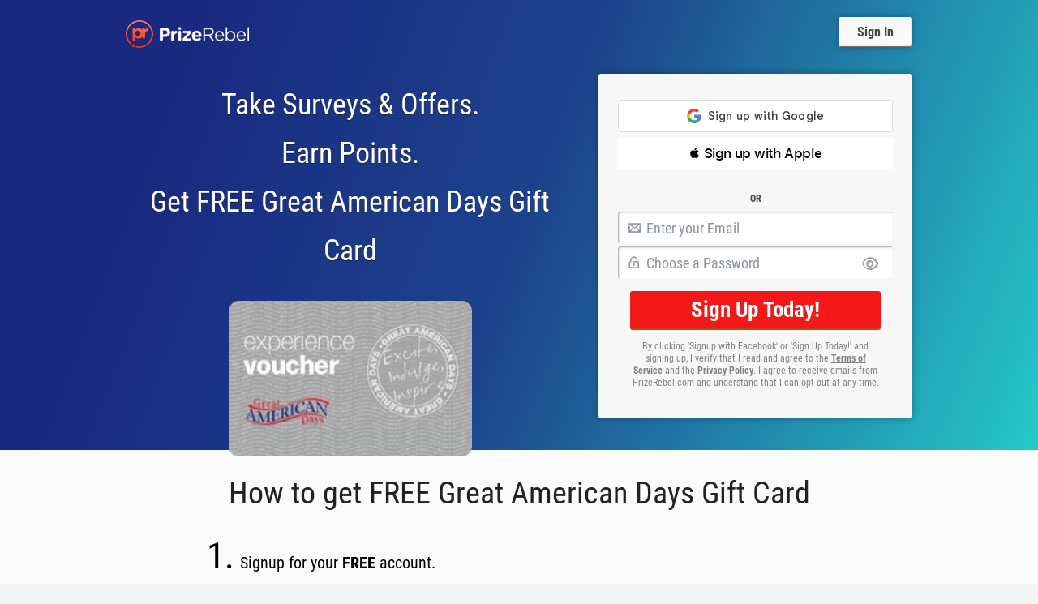

--- FILE ---
content_type: text/html; charset=UTF-8
request_url: https://www.prizerebel.com/prize/1221/25_Great_American_Days_Gift_Card.html
body_size: 60417
content:
<!doctype html>
<html class="no-js" lang="en">
<head>	
<meta charset="utf-8" />
<meta name="viewport" content="width=device-width, initial-scale=1.0" />
<meta name="google-site-verification" content="O4l7sPDqSoVL57_uRZE909xVrHQ3os2B0aITyDPgokk" />
<meta name="description" content="Join over 6.5 million users at PrizeRebel and get FREE Great American Days Gift Card totally free. Join for Free!"/>
<link rel="icon" href="/favicon.png" type="image/png" />
<title>FREE Great American Days Gift Card | PrizeRebel</title>

<link rel="preload" href="/assets/images/hero-form-icons.png?1389282148" as="image" crossorigin>

<link rel="preload" href="/assets/fonts/ss-gizmo.woff" as="font" type="font/woff" crossorigin>
<link rel="preload" href="/assets/fonts/ss-social-circle.woff" as="font" type="font/woff" crossorigin>
<link rel="preload" href="/assets/fonts/ss-social-regular.woff" as="font" type="font/woff" crossorigin>
<link rel="preload" href="/assets/fonts/ss-standard.woff" as="font" type="font/woff" crossorigin>
<link rel="preload" href="/assets/fonts/ss-symbolicons-block.woff" as="font" type="font/woff" crossorigin>

<link rel="preload" href="/assets/fonts/RobotoCondensed-Regular.ttf" as="font" type="font/ttf" crossorigin>
<link rel="preload" href="/assets/fonts/RobotoCondensed-Bold.ttf" as="font" type="font/ttf" crossorigin>

<link rel="dns-prefetch" href="https://www.google.com/">
<link rel="dns-prefetch" href="https://connect.facebook.net/">
<link rel="dns-prefetch" href="https://www.google-analytics.com">
<link rel="dns-prefetch" href="https://www.gstatic.com/">
<link rel="dns-prefetch" href="https://www.googletagmanager.com/">
<link rel="dns-prefetch" href="https://cdn1.prizerebel.com/">
<link rel="dns-prefetch" href="https://static.hotjar.com/">
<link rel="stylesheet" href="/assets/fontawesome.6.1.1-web/css/all.min.css?202601200126" />
<style>
input[type="submit"] {
    -webkit-appearance: none;
} 

@font-face {  font-family: 'Roboto Condensed';  font-style: normal;  font-weight: 400;  src: url(/assets/fonts/RobotoCondensed-Regular.ttf) format('truetype');  font-display: swap;}
@font-face {  font-family: 'Roboto Condensed';  font-style: normal;  font-weight: 700;  src: url(/assets/fonts/RobotoCondensed-Bold.ttf) format('truetype');  font-display: swap;}


/*! CSS Used fontfaces */
@font-face{font-family:SSGizmo;src:url('/assets/fonts/ss-gizmo.eot');src:url('/assets/fonts/ss-gizmo.eot#iefix') format("embedded-opentype"),url('/assets/fonts/ss-gizmo.woff') format("woff"),url('/assets/fonts/ss-gizmo.ttf') format("truetype"),url('/assets/fonts/ss-gizmo.svg#SSGizmo') format("svg");font-weight:normal;font-style:normal;font-display:swap;}
@font-face{font-family:SSSocialCircle;src:url(/assets/fonts/ss-social-circle.eot);src:url(/assets/fonts/ss-social-circle.eot#iefix) format("embedded-opentype"),url(/assets/fonts/ss-social-circle.woff) format("woff"),url(/assets/fonts/ss-social-circle.ttf) format("truetype"),url(/assets/fonts/ss-social-circle.svg#SSSocialCircle) format("svg");font-weight:400;font-style:normal;font-display:swap}
@font-face{font-family:SSSocialRegular;src:url(/assets/fonts/ss-social-regular.eot);src:url(/assets/fonts/ss-social-regular.eot#iefix) format("embedded-opentype"),url(/assets/fonts/ss-social-regular.woff) format("woff"),url(/assets/fonts/ss-social-regular.ttf) format("truetype"),url(/assets/fonts/ss-social-regular.svg#SSSocialRegular) format("svg");font-weight:400;font-style:normal;font-display:swap}
@font-face{font-family:SSStandard;src:url(/assets/fonts/ss-standard.eot);src:url(/assets/fonts/ss-standard.eot#iefix) format("embedded-opentype"),url(/assets/fonts/ss-standard.woff) format("woff"),url(/assets/fonts/ss-standard.ttf) format("truetype"),url(/assets/fonts/ss-standard.svg#SSStandard) format("svg");font-weight:400;font-style:normal;font-display:swap}
@font-face{font-family:SSSymbolicons;src:url(/assets/fonts/ss-symbolicons-block.eot);src:url(/assets/fonts/ss-symbolicons-block.eot#iefix) format("embedded-opentype"),url(/assets/fonts/ss-symbolicons-block.woff) format("woff"),url(/assets/fonts/ss-symbolicons-block.ttf) format("truetype"),url(/assets/fonts/ss-symbolicons-block.svg#SSSymboliconsBlock) format("svg");font-weight:400;font-style:normal;font-display:swap}

@charset "UTF-8";a,abbr,acronym,address,applet,article,aside,audio,b,big,blockquote,body,canvas,caption,center,cite,code,dd,del,details,dfn,div,dl,dt,em,embed,fieldset,figcaption,figure,footer,form,h1,h2,h3,h4,h5,h6,header,hgroup,hr,html,i,iframe,img,ins,kbd,label,legend,li,mark,menu,nav,object,ol,output,p,pre,q,ruby,s,samp,section,small,span,strike,strong,sub,summary,sup,table,tbody,td,tfoot,th,thead,time,tr,tt,u,ul,var,video{margin:0;padding:0;border:0;font-size:100%;font:inherit;vertical-align:baseline}article,aside,details,figcaption,figure,footer,header,hgroup,menu,nav,section{display:block}body{line-height:1}ol,ul{list-style:none}blockquote,q{quotes:none}blockquote:after,blockquote:before,q:after,q:before{content:"";content:none}table{border-collapse:collapse;border-spacing:0}* a{position:relative}a{outline:0}a img{border:none}::-moz-selection{background:#f36921;color:#fff;text-shadow:none}::selection{background:#f36921;color:#fff;text-shadow:none}meta.foundation-version{font-family:"/5.1.0/"}meta.foundation-mq-small{font-family:"/only screen and (max-width: 40em)/";width:0}meta.foundation-mq-medium{font-family:"/only screen and (min-width:40.063em)/";width:40.063em}meta.foundation-mq-large{font-family:"/only screen and (min-width:64.063em)/";width:64.063em}meta.foundation-mq-xlarge{font-family:"/only screen and (min-width:90.063em)/";width:90.063em}meta.foundation-mq-xxlarge{font-family:"/only screen and (min-width:120.063em)/";width:120.063em}meta.foundation-data-attribute-namespace{font-family:false}body,html{height:100%}*,:after,:before{-moz-box-sizing:border-box;-webkit-box-sizing:border-box;box-sizing:border-box}body,html{font-size:16px}body{background:#fff;color:#222;padding:0;margin:0;font-family:"Helvetica Neue",Helvetica,Helvetica,Arial,sans-serif;font-weight:400;font-style:normal;line-height:1;position:relative;cursor:default}a:hover{cursor:pointer}embed,img,object{max-width:100%;height:auto}embed,object{height:100%}img{-ms-interpolation-mode:bicubic}#map_canvas embed,#map_canvas img,#map_canvas object,.map_canvas embed,.map_canvas img,.map_canvas object{max-width:none!important}/*! CSS Used from: Embedded */input[type=submit]{-webkit-appearance:none}/*! CSS Used from: Embedded */.hero_ab{background:url(/assets/images/index_bg/index_ab.jpg) no-repeat scroll center top/cover rgba(0,0,0,0)!important}/*! CSS Used from: Embedded */.indexFloat{width:100%;height:3rem;background-color:#f5f5f5;background:#f5f5f5 url(/assets/images/1black_opt.webp) no-repeat 1% center;position:fixed;z-index:1000;display:none;border-bottom:1px solid #999;-webkit-box-shadow:0 1px 2px -2px #ccc;-moz-box-shadow:0 1px 2px -2px #ccc;box-shadow:0 1px 2px -2px #ccc}.indexFloatJoin{float:right;margin-right:1rem}.indexFloatText{font-size:1.8rem;font-weight:400;color:#000;font-family:'Open Sans','Roboto Condensed',sans-serif;display:inline-block;height:2rem;margin-top:.5rem;line-height:2rem;margin-right:2rem}.indexFloatText2{font-size:1.125rem;font-weight:400;color:#000;font-family:'Open Sans','Roboto Condensed',sans-serif;height:1.25rem;margin-top:0;line-height:1.25rem;margin-right:0;text-align:center;display:none}.indexFloatButton{display:block;background-color:#f41818;font-size:1.5rem;height:2rem;margin-top:.5rem;float:right;padding:0 1.5rem;line-height:2rem;color:#fff;font-weight:400;font-family:'Open Sans','Roboto Condensed',sans-serif;-webkit-box-shadow:0 2px 0 #c6470d;-moz-box-shadow:0 2px 0 #c6470d;box-shadow:0 2px 0 #c6470d;-webkit-border-radius:.1875rem;-moz-border-radius:.1875rem;-ms-border-radius:.1875rem;-o-border-radius:.1875rem;border-radius:.1875rem}a.indexFloatButton:hover{color:#fff}@media screen and (max-width:1220px){.indexFloatText{font-size:1.5rem}.indexFloatButton{font-size:1.5rem}}@media screen and (max-width:960px){.indexFloatText{font-size:1.5rem}.indexFloatButton{font-size:1.5rem;padding:0 .75rem}}@media screen and (max-width:800px){.indexFloatText{font-size:1.125rem;margin-right:.75rem}.indexFloatButton{font-size:1.125rem}}@media screen and (max-width:640px){.indexFloatJoin{max-width:65%;text-align:center}.indexFloatText{font-size:1.25rem;margin-right:.75rem;margin-top:0;line-height:1.25rem;height:1.25rem;width:100%;text-align:center}.indexFloatButton{font-size:1.125rem;height:1.5rem;line-height:1.5rem;float:none;margin-top:0;margin:0 auto;width:98%;text-align:center}.indexFloat{height:3.5rem}}@media screen and (max-width:560px){.indexFloatJoin{max-width:100%;width:100%;margin-right:0!important}.indexFloatButton{height:1.5rem;line-height:1.5rem;margin:0 auto;margin-top:.25rem;width:70%}.indexFloatText{display:none}.indexFloatText2{display:block}.indexFloat{background-image:none!important}}/*! CSS Used from: Embedded */body{background:#fff;color:#222;padding:0;margin:0;font-family:"Helvetica Neue",Helvetica,Helvetica,Arial,sans-serif;font-weight:400;font-style:normal;line-height:1;position:relative;cursor:default}body{min-height:100%;width:100%;margin:0 auto;background:#f3f4f4;font-family:'Open Sans','Roboto Condensed',sans-serif;font-size:1rem;color:#444;line-height:1.6em;-webkit-font-smoothing:antialiased;text-rendering:optimizeLegibility}a,body,div,form,h1,h2,hr,i,iframe,img,label,li,p,section,span,strong,ul{margin:0;padding:0;border:0;font-size:100%;font:inherit;vertical-align:baseline}*,:after,:before{-moz-box-sizing:border-box;-webkit-box-sizing:border-box;box-sizing:border-box}div,form,h1,h2,li,p,ul{margin:0;padding:0}.row{width:100%;margin-left:auto;margin-right:auto;margin-top:0;margin-bottom:0;max-width:62.5rem}.row .row{width:auto;margin-left:-.9375rem;margin-right:-.9375rem;margin-top:0;margin-bottom:0;max-width:none}.columns{position:relative;padding-left:.9375rem;padding-right:.9375rem;width:100%;float:left}.indexFloat{display:none}.footer{background-color:#1a1b1b;padding:1.5625rem 0}.footer-disclaimer{text-align:center;padding:1.875rem 0}#pageLoadingHover{display:none;margin:0 auto;overflow:hidden;position:fixed;top:0;width:100%;height:100%;background-color:rgba(192,192,192,.55);z-index:1000}.hero{max-height:42.3125rem;background-color:#413f42;background:url(/images/hero.jpg?1389282148) no-repeat top center;background-size:cover}.hero-top{margin-top:1.5625rem;margin-bottom:1.5625rem}.notPrimary{display:block}@media only screen and (min-width:40.063em){.columns{position:relative;padding-left:.9375rem;padding-right:.9375rem;float:left}}@media only screen and (min-width:64.063em){.large-12{width:100%}.columns{position:relative;padding-left:.9375rem;padding-right:.9375rem;float:left}}.flowchart-header{font-weight:700;color:#000!important}.noPad{padding:0!important}.indexBlogTitle{display:block;width:100%;font-size:1.125rem;font-weight:700;text-align:center;margin-bottom:1rem}.indexContent-maintext{font-family:'Open Sans','Roboto Condensed',sans-serif!important;font-weight:400!important}.rewardsMainHeader{text-align:center;font-size:1.125rem!important;line-height:1.5rem!important;margin:1rem!important}.homeRewardIcon{float:none!important}div.homeRewardInfo{font-size:1rem;padding:0 1rem;line-height:1.25rem;font-weight:400}.indexInnerMargin{max-width:84.5rem;margin:0 auto;margin-top:1rem;margin-bottom:1rem}.logoImage img{width:70%!important;max-width:70%!important}.centered{text-align:center}.rightImg{text-align:right}.leftImg{text-align:left}.eightyWidth{width:80%;margin-left:auto;margin-right:auto;max-width:initial}.index60Width{width:65%!important}/*! CSS Used from: Embedded */#loginFormCaptcha{margin-top:.5rem;max-width:100%!important}#loginFormCaptcha div{max-width:100%!important}#loginFormCaptcha div iframe{max-width:100%!important}/*! CSS Used from: Embedded */.indexMobileTop{line-height:1.755rem!important}/*! CSS Used from: Embedded */.signupDiv{position:relative;clear:both}.passwordError{display:none;color:#900}.emailError{display:none;color:#900}.topErrorMessage{width:90%;color:#900;font-weight:700;font-size:14px;text-align:center;border:3px solid #900;margin:0 auto;display:none;margin-bottom:5px}.hero-tagline-primary{font-size:2.75rem!important;line-height:1em!important;}.hero-tagline-sub{font-size:2.75rem!important;line-height:1em!important;}@media only screen and (min-width:64.063em){.hero-form.form{padding:1.125rem 1.75rem .5rem}.hero-sign-up div.h1Head{font-size:2.5rem;margin-bottom:1.5rem}}.hero-sign-up .button--facebook{height:50px}/*! CSS Used from: /assets/css/2020_changes/indexTesti.css?20201130.1 */div.prizes-and-testimonials section.photo-testimonials{display:-webkit-box;display:-ms-flexbox;display:flex;-webkit-box-orient:vertical;-webkit-box-direction:normal;-ms-flex-direction:column;flex-direction:column}div.prizes-and-testimonials section.photo-testimonials .title{font-family:'Open Sans','Roboto Condensed',sans-serif !important;font-size:2.35rem;font-weight:400;text-align:center;line-height:2.75rem;margin-bottom:1rem!important}div.prizes-and-testimonials section.photo-testimonials .blurb{margin:auto;display:-webkit-box;display:-ms-flexbox;display:flex;-webkit-box-orient:horizontal;-webkit-box-direction:normal;-ms-flex-direction:row;flex-direction:row;-webkit-box-align:center;-ms-flex-align:center;align-items:center}div.prizes-and-testimonials section.photo-testimonials .blurb .toucan{width:400px;max-width:50%;margin-top:1rem}div.prizes-and-testimonials section.photo-testimonials .blurb .quote{background-color:#fff;border-radius:50px;padding:.25rem 1.5rem;font-weight:600;position:relative}div.prizes-and-testimonials section.photo-testimonials .blurb .quote:after{content:"";display:block;position:absolute;background-color:#fff;border-radius:50%;left:-20px;bottom:-20px;width:20px;height:20px}div.prizes-and-testimonials section.photo-testimonials .blurb .quote:before{content:"";display:block;position:absolute;background-color:#fff;border-radius:50%;left:-30px;bottom:-30px;width:10px;height:10px}@media screen and (max-width:500px){div.prizes-and-testimonials section.photo-testimonials .blurb{-webkit-box-orient:vertical;-webkit-box-direction:normal;-ms-flex-direction:column;flex-direction:column;margin-bottom:1rem}div.prizes-and-testimonials section.photo-testimonials .blurb .quote:after,div.prizes-and-testimonials section.photo-testimonials .blurb .quote:before{display:none}}div.prizes-and-testimonials section.photo-testimonials ul.testimonials-list{padding:30px;padding-top:0;display:-ms-grid;display:grid;-ms-grid-columns:1fr 2fr 1fr;grid-template-columns:1fr 2fr 1fr;grid-gap:2rem;max-width:1200px;margin:auto}div.prizes-and-testimonials section.photo-testimonials ul.testimonials-list:after,div.prizes-and-testimonials section.photo-testimonials ul.testimonials-list:before{display:none}div.prizes-and-testimonials section.photo-testimonials ul.testimonials-list li.testimonial-item{border:10px solid #fff;border-radius:15px;margin:5px;max-height:300px;-webkit-box-shadow:0 3px 6px rgba(0,0,0,.6);box-shadow:0 3px 6px rgba(0,0,0,.6);position:relative;display:-webkit-box;display:-webkit-flex;display:-ms-flexbox;display:flex;-webkit-box-orient:vertical;-webkit-box-direction:normal;-ms-flex-direction:column;flex-direction:column;-webkit-box-sizing:content-box;box-sizing:content-box;-webkit-box-pack:center;-ms-flex-pack:center;justify-content:center;width:100%;height:100%;-webkit-box-align:center;-ms-flex-align:center;align-items:center}div.prizes-and-testimonials section.photo-testimonials ul.testimonials-list li.testimonial-item .test-by{-webkit-box-shadow:0 3px 6px rgba(0,0,0,.6);box-shadow:0 3px 6px rgba(0,0,0,.6);position:absolute;bottom:-2rem;-webkit-box-pack:center;-ms-flex-pack:center;justify-content:center;-webkit-box-align:center;-ms-flex-align:center;align-items:center;display:-ms-grid;display:grid;-ms-grid-columns:3fr 1fr;grid-template-columns:3fr 1fr;-ms-grid-rows:1fr;grid-template-rows:1fr;-webkit-box-orient:horizontal;-webkit-box-direction:normal;-ms-flex-direction:row;flex-direction:row;align-self:flex-end;background-color:#fff;padding:.25rem .5rem;border-radius:50px;height:50px;margin-left:auto;margin-right:1rem}div.prizes-and-testimonials section.photo-testimonials ul.testimonials-list li.testimonial-item .test-by img{height:1rem;width:1rem;min-width:1rem;-o-object-fit:contain;object-fit:contain}div.prizes-and-testimonials section.photo-testimonials ul.testimonials-list li.testimonial-item .test-by p{margin:0;font-size:.75rem;-ms-flex-item-align:center;-ms-grid-row-align:center;align-self:center;-ms-grid-column-align:center;justify-self:center;white-space:nowrap;margin-right:.25rem}div.prizes-and-testimonials section.photo-testimonials ul.testimonials-list li.testimonial-item img{height:100%;max-height:100%;width:auto;min-width:100%;-o-object-fit:cover;object-fit:cover}div.prizes-and-testimonials section.photo-testimonials ul.testimonials-list li.testimonial-item:nth-child(1),div.prizes-and-testimonials section.photo-testimonials ul.testimonials-list li.testimonial-item:nth-child(3){-webkit-transform:rotateZ(1deg);transform:rotateZ(1deg)}div.prizes-and-testimonials section.photo-testimonials ul.testimonials-list li.testimonial-item:nth-child(2){-webkit-transform:rotateZ(-1deg);transform:rotateZ(-1deg)}@media screen and (max-width:500px){section.photo-testimonials.indexInnerMargin{max-width:90%!important}div.prizes-and-testimonials section.photo-testimonials ul.testimonials-list{-ms-grid-columns:1fr 1fr;grid-template-columns:1fr 1fr;-ms-grid-rows:1fr 1fr;grid-template-rows:1fr 1fr;padding:10px!important}div.prizes-and-testimonials section.photo-testimonials ul.testimonials-list li.testimonial-item{width:90%!important}div.prizes-and-testimonials section.photo-testimonials ul.testimonials-list li.testimonial-item:nth-child(2){margin-top:2rem;-ms-grid-column:1;-ms-grid-column-span:2;grid-column:1/span 2;-webkit-box-ordinal-group:4;-ms-flex-order:3;order:3}div.prizes-and-testimonials section.photo-testimonials ul.testimonials-list li.testimonial-item .test-by{padding:.25rem .75rem}}/*! CSS Used from: /assets/minified/PR_COMBINED_HEADER_20210331215502.css */a,body,div,form,h1,h2,hr,i,iframe,img,label,li,p,section,span,strong,ul{margin:0;padding:0;border:0;font-size:100%;font:inherit;vertical-align:baseline}section{display:block}body{line-height:1}ul{list-style:none}* a{position:relative}a{outline:0}a img{border:none}::-moz-selection{background:#f36921;color:#fff;text-shadow:none}::selection{background:#f36921;color:#fff;text-shadow:none}body{height:100%}*,:after,:before{-moz-box-sizing:border-box;-webkit-box-sizing:border-box;box-sizing:border-box}body{font-size:16px}body{background:#fff;color:#222;padding:0;margin:0;font-family:"Helvetica Neue",Helvetica,Helvetica,Arial,sans-serif;font-weight:400;font-style:normal;line-height:1;position:relative;cursor:default}a:hover{cursor:pointer}img{max-width:100%;height:auto}img{-ms-interpolation-mode:bicubic}.right{float:right!important}img{display:inline-block;vertical-align:middle}textarea{height:auto;min-height:50px}.row{width:100%;margin-left:auto;margin-right:auto;margin-top:0;margin-bottom:0;max-width:62.5rem}.row:after,.row:before{content:" ";display:table}.row:after{clear:both}.row .row{width:auto;margin-left:-.9375rem;margin-right:-.9375rem;margin-top:0;margin-bottom:0;max-width:none}.row .row:after,.row .row:before{content:" ";display:table}.row .row:after{clear:both}.columns{padding-left:.9375rem;padding-right:.9375rem;width:100%;float:left}@media only screen{.columns{position:relative;padding-left:.9375rem;padding-right:.9375rem;float:left}.small-6{width:50%}.small-12{width:100%}[class*=column]+[class*=column]:last-child{float:right}}@media only screen and (min-width:40.063em){.columns.medium-centered{margin-left:auto;margin-right:auto;float:none}.columns{position:relative;padding-left:.9375rem;padding-right:.9375rem;float:left}.medium-1{width:8.33333%}.medium-2{width:16.66667%}.medium-3{width:25%}.medium-4{width:33.33333%}.medium-5{width:41.66667%}.medium-6{width:50%}.medium-7{width:58.33333%}.medium-8{width:66.66667%}.medium-9{width:75%}[class*=column]+[class*=column]:last-child{float:right}}@media only screen and (min-width:64.063em){.columns.large-centered{margin-left:auto;margin-right:auto;float:none}.columns{position:relative;padding-left:.9375rem;padding-right:.9375rem;float:left}.large-3{width:25%}.large-4{width:33.33333%}.large-5{width:41.66667%}.large-6{width:50%}.large-9{width:75%}.large-1{width:8.33333%}.large-2{width:16.66667%}.large-7{width:58.33333%}.large-8{width:66.66667%}.large-10{width:83.33333%}.large-11{width:91.66667%}.large-12{width:100%}[class*=column]+[class*=column]:last-child{float:right}.large-offset-1{margin-left:8.33333%!important}}.show-for-small-only{display:inherit!important}.hide-for-small-only,.show-for-medium-up{display:none!important}@media only screen and (min-width:40.063em){.hide-for-small-only,.show-for-medium-up{display:inherit!important}.show-for-small-only{display:none!important}}@media only screen and (min-width:64.063em){.hide-for-small-only,.show-for-medium-up{display:inherit!important}.show-for-small-only{display:none!important}}@media only screen and (min-width:90.063em){.hide-for-small-only,.show-for-medium-up{display:inherit!important}.show-for-small-only{display:none!important}}@media only screen and (min-width:120.063em){.hide-for-small-only,.show-for-medium-up{display:inherit!important}.show-for-small-only{display:none!important}}[class*=block-grid-]{display:block;padding:0;margin:0 -.625rem}[class*=block-grid-]:after,[class*=block-grid-]:before{content:" ";display:table}[class*=block-grid-]:after{clear:both}[class*=block-grid-]>li{display:block;height:auto;float:left;padding:0 .625rem 1.25rem}@media only screen{.small-block-grid-1>li{width:100%;list-style:none}.small-block-grid-1>li:nth-of-type(n){clear:none}.small-block-grid-1>li:nth-of-type(1n+1){clear:both}.small-block-grid-2>li{width:50%;list-style:none}.small-block-grid-2>li:nth-of-type(n){clear:none}.small-block-grid-2>li:nth-of-type(2n+1){clear:both}.small-block-grid-3>li{width:33.33333%;list-style:none}.small-block-grid-3>li:nth-of-type(n){clear:none}.small-block-grid-3>li:nth-of-type(3n+1){clear:both}.small-block-grid-4>li{width:25%;list-style:none}.small-block-grid-4>li:nth-of-type(n){clear:none}.small-block-grid-4>li:nth-of-type(4n+1){clear:both}.small-block-grid-5>li{width:20%;list-style:none}.small-block-grid-5>li:nth-of-type(n){clear:none}.small-block-grid-5>li:nth-of-type(5n+1){clear:both}.small-block-grid-6>li{width:16.66667%;list-style:none}.small-block-grid-6>li:nth-of-type(n){clear:none}.small-block-grid-6>li:nth-of-type(6n+1){clear:both}.small-block-grid-7>li{width:14.28571%;list-style:none}.small-block-grid-7>li:nth-of-type(n){clear:none}.small-block-grid-7>li:nth-of-type(7n+1){clear:both}.small-block-grid-8>li{width:12.5%;list-style:none}.small-block-grid-8>li:nth-of-type(n){clear:none}.small-block-grid-8>li:nth-of-type(8n+1){clear:both}.small-block-grid-9>li{width:11.11111%;list-style:none}.small-block-grid-9>li:nth-of-type(n){clear:none}.small-block-grid-9>li:nth-of-type(9n+1){clear:both}.small-block-grid-10>li{width:10%;list-style:none}.small-block-grid-10>li:nth-of-type(n){clear:none}.small-block-grid-10>li:nth-of-type(10n+1){clear:both}.small-block-grid-11>li{width:9.09091%;list-style:none}.small-block-grid-11>li:nth-of-type(n){clear:none}.small-block-grid-11>li:nth-of-type(11n+1){clear:both}.small-block-grid-12>li{width:8.33333%;list-style:none}.small-block-grid-12>li:nth-of-type(n){clear:none}.small-block-grid-12>li:nth-of-type(12n+1){clear:both}}@media only screen and (min-width: 40.063em){.medium-block-grid-1>li{width:100%;list-style:none}.medium-block-grid-1>li:nth-of-type(n){clear:none}.medium-block-grid-1>li:nth-of-type(1n+1){clear:both}.medium-block-grid-2>li{width:50%;list-style:none}.medium-block-grid-2>li:nth-of-type(n){clear:none}.medium-block-grid-2>li:nth-of-type(2n+1){clear:both}.medium-block-grid-3>li{width:33.33333%;list-style:none}.medium-block-grid-3>li:nth-of-type(n){clear:none}.medium-block-grid-3>li:nth-of-type(3n+1){clear:both}.medium-block-grid-4>li{width:25%;list-style:none}.medium-block-grid-4>li:nth-of-type(n){clear:none}.medium-block-grid-4>li:nth-of-type(4n+1){clear:both}.medium-block-grid-5>li{width:20%;list-style:none}.medium-block-grid-5>li:nth-of-type(n){clear:none}.medium-block-grid-5>li:nth-of-type(5n+1){clear:both}.medium-block-grid-6>li{width:16.66667%;list-style:none}.medium-block-grid-6>li:nth-of-type(n){clear:none}.medium-block-grid-6>li:nth-of-type(6n+1){clear:both}.medium-block-grid-7>li{width:14.28571%;list-style:none}.medium-block-grid-7>li:nth-of-type(n){clear:none}.medium-block-grid-7>li:nth-of-type(7n+1){clear:both}.medium-block-grid-8>li{width:12.5%;list-style:none}.medium-block-grid-8>li:nth-of-type(n){clear:none}.medium-block-grid-8>li:nth-of-type(8n+1){clear:both}.medium-block-grid-9>li{width:11.11111%;list-style:none}.medium-block-grid-9>li:nth-of-type(n){clear:none}.medium-block-grid-9>li:nth-of-type(9n+1){clear:both}.medium-block-grid-10>li{width:10%;list-style:none}.medium-block-grid-10>li:nth-of-type(n){clear:none}.medium-block-grid-10>li:nth-of-type(10n+1){clear:both}.medium-block-grid-11>li{width:9.09091%;list-style:none}.medium-block-grid-11>li:nth-of-type(n){clear:none}.medium-block-grid-11>li:nth-of-type(11n+1){clear:both}.medium-block-grid-12>li{width:8.33333%;list-style:none}.medium-block-grid-12>li:nth-of-type(n){clear:none}.medium-block-grid-12>li:nth-of-type(12n+1){clear:both}}@media only screen and (min-width: 64.063em){.large-block-grid-1>li{width:100%;list-style:none}.large-block-grid-1>li:nth-of-type(n){clear:none}.large-block-grid-1>li:nth-of-type(1n+1){clear:both}.large-block-grid-2>li{width:50%;list-style:none}.large-block-grid-2>li:nth-of-type(n){clear:none}.large-block-grid-2>li:nth-of-type(2n+1){clear:both}.large-block-grid-3>li{width:33.33333%;list-style:none}.large-block-grid-3>li:nth-of-type(n){clear:none}.large-block-grid-3>li:nth-of-type(3n+1){clear:both}.large-block-grid-4>li{width:25%;list-style:none}.large-block-grid-4>li:nth-of-type(n){clear:none}.large-block-grid-4>li:nth-of-type(4n+1){clear:both}.large-block-grid-5>li{width:20%;list-style:none}.large-block-grid-5>li:nth-of-type(n){clear:none}.large-block-grid-5>li:nth-of-type(5n+1){clear:both}.large-block-grid-6>li{width:16.66667%;list-style:none}.large-block-grid-6>li:nth-of-type(n){clear:none}.large-block-grid-6>li:nth-of-type(6n+1){clear:both}.large-block-grid-7>li{width:14.28571%;list-style:none}.large-block-grid-7>li:nth-of-type(n){clear:none}.large-block-grid-7>li:nth-of-type(7n+1){clear:both}.large-block-grid-8>li{width:12.5%;list-style:none}.large-block-grid-8>li:nth-of-type(n){clear:none}.large-block-grid-8>li:nth-of-type(8n+1){clear:both}.large-block-grid-9>li{width:11.11111%;list-style:none}.large-block-grid-9>li:nth-of-type(n){clear:none}.large-block-grid-9>li:nth-of-type(9n+1){clear:both}.large-block-grid-10>li{width:10%;list-style:none}.large-block-grid-10>li:nth-of-type(n){clear:none}.large-block-grid-10>li:nth-of-type(10n+1){clear:both}.large-block-grid-11>li{width:9.09091%;list-style:none}.large-block-grid-11>li:nth-of-type(n){clear:none}.large-block-grid-11>li:nth-of-type(11n+1){clear:both}.large-block-grid-12>li{width:8.33333%;list-style:none}.large-block-grid-12>li:nth-of-type(n){clear:none}.large-block-grid-12>li:nth-of-type(12n+1){clear:both}}div,form,h1,h2,li,p,ul{margin:0;padding:0}a{color:#008cba;text-decoration:none;line-height:inherit}a:focus,a:hover{color:#0078a0}a img{border:none}p{font-family:inherit;font-weight:400;font-size:1rem;line-height:1.6;margin-bottom:1.25rem;text-rendering:optimizeLegibility}h1,h2{font-family:"Helvetica Neue",Helvetica,Helvetica,Arial,sans-serif;font-weight:400;font-style:normal;color:#222;text-rendering:optimizeLegibility;margin-top:.2rem;margin-bottom:.5rem;line-height:1.4}h1{font-size:2.125rem}h2{font-size:1.6875rem}hr{border:solid #ddd;border-width:1px 0 0;clear:both;margin:1.25rem 0 1.1875rem;height:0}i{font-style:italic;line-height:inherit}strong{font-weight:700;line-height:inherit}ul{font-size:1rem;line-height:1.6;margin-bottom:1.25rem;list-style-position:outside;font-family:inherit}ul{margin-left:1.1rem}@media only screen and (min-width:40.063em){h1,h2{line-height:1.4}h1{font-size:2.75rem}h2{font-size:2.3125rem}}@media print{*{background:0 0!important;color:#000!important;box-shadow:none!important;text-shadow:none!important}a,a:visited{text-decoration:underline}a[href]:after{content:" (" attr(href) ")"}a[href^="#"]:after{content:""}img{page-break-inside:avoid}img{max-width:100%!important}h2,p{orphans:3;widows:3}h2{page-break-after:avoid}}.reveal-modal{visibility:hidden;display:none;position:absolute;left:50%;z-index:99;height:auto;margin-left:-40%;width:80%;background-color:#fff;padding:1.25rem;border:solid 1px #666;-webkit-box-shadow:0 0 10px rgba(0,0,0,.4);box-shadow:0 0 10px rgba(0,0,0,.4);top:6.25rem}.reveal-modal>:first-child{margin-top:0}.reveal-modal>:last-child{margin-bottom:0}@media only screen and (min-width:40.063em){.reveal-modal{padding:1.875rem;top:6.25rem}.reveal-modal.small{margin-left:-20%;width:40%}.reveal-modal.large{margin-left:-35%;width:70%}}@media print{.reveal-modal{background:#fff!important}}.ss-icon,[class*=" ss-"]:before,[class^=ss-]:before{font-family:SSGizmo;font-style:normal;font-weight:400;text-decoration:none;text-rendering:optimizeLegibility;white-space:nowrap;-webkit-font-feature-settings:"liga";-moz-font-feature-settings:"liga=1";-moz-font-feature-settings:"liga";-ms-font-feature-settings:"liga" 1;-o-font-feature-settings:"liga";font-feature-settings:"liga";-webkit-font-smoothing:antialiased}html:hover [class^=ss-]{-ms-zoom:1}.ss-icon,.ss-icon.ss-social-circle,[class*=" ss-"].ss-social-circle:before,[class*=" ss-"]:before,[class^=ss-].ss-social-circle:before,[class^=ss-]:before{font-family:SSSocialCircle;font-style:normal;font-weight:400;text-decoration:none;text-rendering:optimizeLegibility;white-space:nowrap;-moz-font-feature-settings:"liga=1";-moz-font-feature-settings:"liga";-ms-font-feature-settings:"liga" 1;-o-font-feature-settings:"liga";font-feature-settings:"liga";-webkit-font-smoothing:antialiased}html:hover [class^=ss-]{-ms-zoom:1}.ss-icon,.ss-icon.ss-social-regular,[class*=" ss-"].ss-social-regular:before,[class*=" ss-"]:before,[class^=ss-].ss-social-regular:before,[class^=ss-]:before{font-family:SSSocialRegular;font-style:normal;font-weight:400;text-decoration:none;text-rendering:optimizeLegibility;white-space:nowrap;-moz-font-feature-settings:"liga=1";-moz-font-feature-settings:"liga";-ms-font-feature-settings:"liga" 1;-o-font-feature-settings:"liga";font-feature-settings:"liga";-webkit-font-smoothing:antialiased}html:hover [class^=ss-]{-ms-zoom:1}.ss-icon,.ss-icon.ss-standard,[class*=" ss-"].ss-standard:before,[class*=" ss-"]:before,[class^=ss-].ss-standard:before,[class^=ss-]:before{font-family:SSStandard;font-style:normal;font-weight:400;text-decoration:none;text-rendering:optimizeLegibility;white-space:nowrap;-moz-font-feature-settings:"liga=1";-moz-font-feature-settings:"liga";-ms-font-feature-settings:"liga" 1;-o-font-feature-settings:"liga";font-feature-settings:"liga";-webkit-font-smoothing:antialiased}html:hover [class^=ss-]{-ms-zoom:1}.ss-icon,[class*=" ss-"]:before,[class^=ss-]:before{font-family:SSSymbolicons;font-style:normal;font-weight:400;text-decoration:none;text-rendering:optimizeLegibility;white-space:nowrap;-moz-font-feature-settings:"liga=1";-moz-font-feature-settings:"liga";-ms-font-feature-settings:"liga" 1;-o-font-feature-settings:"liga";font-feature-settings:"liga";-webkit-font-smoothing:antialiased}body{min-height:100%;width:100%;margin:0 auto;background:#f3f4f4;font-family:'Open Sans','Roboto Condensed',sans-serif;font-size:1rem;color:#444;line-height:1.6em;-webkit-font-smoothing:antialiased;text-rendering:optimizeLegibility}a{text-decoration:none;color:#444;}.large{font-size:1.3125rem}.small{font-size:.875rem}h1,h2{line-height:1em}h1{font-family:'Open Sans','Roboto Condensed',sans-serif;font-size:3rem}h2{font-family:'Open Sans','Roboto Condensed',sans-serif;font-size:1.875rem}.hero-form-forgot-password-link{color:#1790d2;text-decoration:underline}.hero-form-forgot-password-link:hover{color:#1270a4}p a{color:#3498d5;font-weight:700;-webkit-transition:color .1s;-moz-transition:color .1s;-o-transition:color .1s;transition:color .1s}p a:hover{color:#000}.links-social{color:#fff;background-color:#72767a;width:1.75rem;height:1.75rem;text-align:center;display:inline-block;margin-bottom:.125rem;-webkit-border-radius:1.25rem;-moz-border-radius:1.25rem;-ms-border-radius:1.25rem;-o-border-radius:1.25rem;border-radius:1.25rem}.links-social:hover{color:#72767a;background-color:#fff}.links-social .ss-icon{font-size:1rem;position:relative;top:.125rem;line-height:1.75rem;vertical-align:middle}.links-social--facebook{margin-right:.125rem}.links-social--twitter .ss-icon{font-size:.875rem}ul{margin:0}h1,h2{font-weight:400}p a{text-decoration:underline}strong{font-weight:700}label{font-size:.9375rem;font-weight:700}hr{border:none;border-bottom:1px solid #cdd0d1;margin:1.25rem 0;text-align:center}.logo{width:9.5rem;height:2.125rem;background:url(/assets/images/layout/pr_logomark_rasterized_1x_opt.webp?1389327544) no-repeat top left;background-size:9.5rem 2.125rem;display:inline-block}.row--wide{max-width:93.75rem}.button{color:#fff;text-align:center;background-color:#f16b2f;padding:.9375rem 1.25rem;white-space:nowrap;border:none;cursor:pointer;-webkit-box-shadow:0 2px 0 #c6470d;-moz-box-shadow:0 2px 0 #c6470d;box-shadow:0 2px 0 #c6470d;-webkit-border-radius:.1875rem;-moz-border-radius:.1875rem;-ms-border-radius:.1875rem;-o-border-radius:.1875rem;border-radius:.1875rem}.button.bold{font-weight:700}.button.full-width{display:block}.button:hover{background-color:#de4f0f}.button--facebook{background-color:#3e5998;-webkit-box-shadow:0 2px 0 #283962;-moz-box-shadow:0 2px 0 #283962;box-shadow:0 2px 0 #283962}.button--facebook:hover{background-color:#2f4474}.footer{background-color:#1a1b1b;padding:1.5625rem 0}.footer-logo{margin-right:2.1875rem;display:inline-block;float:left}.footer-logo-image{width:100%;max-width:7.875rem;max-height:1.5rem;margin-bottom:.3125rem}.footer-copyright{font-size:.75rem;color:#b1b3b4;display:block}.footer-navigation{float:left}.footer-navigation-item{margin-left:.9375rem;margin-right:.9375rem;display:inline-block}.footer-navigation-item:last-child{margin-right:0}.footer-navigation-link{font-size:.875rem;color:#b1b3b4}.footer-navigation-link:hover{color:#fff}.footer-links{width:11.25rem;margin-left:2.1875rem;display:inline-block;float:right}.footer-links-column{text-align:center;display:inline-block;float:left}.footer-links-column--left{width:60%}.footer-links-terms-privacy{font-size:.75rem;color:#b1b3b4;position:relative;margin-top:.3125rem;display:inline-block}.footer-links-terms-privacy:hover{color:#fff}.footer-disclaimer{text-align:center;padding:1.875rem 0}.footer-disclaimer p{font-size:.75rem;color:#b1b3b4;line-height:1.2em}@media screen and (max-width:58.125rem){.footer:not(.width-cap) .footer-navigation{clear:both}}@media screen and (max-width:40rem){.footer:not(.width-cap){text-align:center}.footer:not(.width-cap) .footer-logo{float:none;margin:0 auto;display:inline-block;width:100%!important}.footer:not(.width-cap) .footer-navigation{width:100%;text-align:center;margin:.625rem 0 1.25rem}.footer:not(.width-cap) .footer-links{margin:0 auto;float:none;display:inline-block}}form.form input{font-family:'Open Sans','Roboto Condensed',sans-serif;font-size:1rem;border:0;outline:0}form.form input:not([type=button]),form.form input:not([type=submit]){color:#444;background-color:#f0f3f4;padding:.59375rem .9375rem;-webkit-border-radius:.1875rem;-moz-border-radius:.1875rem;-ms-border-radius:.1875rem;-o-border-radius:.1875rem;border-radius:.1875rem;-webkit-box-shadow:inset 1px 1px 2px #a0a1a2;-moz-box-shadow:inset 1px 1px 2px #a0a1a2;box-shadow:inset 1px 1px 2px #a0a1a2}form.form input[type=submit]{cursor:pointer}form.form input[type=submit]{font-weight:600;color:#fff;text-align:center;background-color:#f16b2f;padding:.8125rem 1.125rem;-webkit-box-shadow:0 2px 0 #c6470d;-moz-box-shadow:0 2px 0 #c6470d;box-shadow:0 2px 0 #c6470d;-webkit-border-radius:.1875rem;-moz-border-radius:.1875rem;-ms-border-radius:.1875rem;-o-border-radius:.1875rem;border-radius:.1875rem;-webkit-transition:all .2s ease-out;-moz-transition:all .2s ease-out;transition:all .2s ease-out}form.form input[type=submit]:hover{background-color:#de4f0f}form.form input.full-width{width:100%;display:block}input[type=email],input[type=password],input[type=text],textarea{font-size:.9375rem;background-color:#fff;border:none;position:relative}input[type=submit]{font-weight:700;font-size:.875rem;padding:.625rem 1.875rem}.reveal-modal{z-index:10001;border:none;-webkit-border-radius:.375rem;-moz-border-radius:.375rem;-ms-border-radius:.375rem;-o-border-radius:.375rem;border-radius:.375rem;-webkit-box-shadow:0 0 20px rgba(0,0,0,.3);-moz-box-shadow:0 0 20px rgba(0,0,0,.3);box-shadow:0 0 20px rgba(0,0,0,.3)}.home-content{background-color:#fbfbfb;padding:1.25rem 0}.hero{max-height:42.3125rem;background-color:#413f42;background:url(/assets/images/hero.jpg?1389282148) no-repeat top center;background-size:cover}.hero-top{margin-top:1.5625rem;margin-bottom:1.5625}.hero-sign-in{float:right;position:relative;top:-.25rem}.hero-sign-in-button{font-weight:700;color:#444;padding:0;-webkit-box-shadow:0 0 10px rgba(0,0,0,.3);-moz-box-shadow:0 0 10px rgba(0,0,0,.3);box-shadow:0 0 10px rgba(0,0,0,.3);position:relative;display:inline-block;cursor:pointer}.hero-sign-in-button span{padding:.375rem 1.4375rem;background-color:#f7f7f7;background-image:-webkit-gradient(linear,50% 0,50% 100%,color-stop(0,#f7f7f7),color-stop(100%,#fbfbfb));background-image:-webkit-linear-gradient(#f7f7f7,#fbfbfb);background-image:-moz-linear-gradient(#f7f7f7,#fbfbfb);background-image:-o-linear-gradient(#f7f7f7,#fbfbfb);background-image:linear-gradient(#f7f7f7,#fbfbfb);-webkit-box-shadow:inset 0 -.0625rem .0625rem rgba(0,0,0,.6);-moz-box-shadow:inset 0 -.0625rem .0625rem rgba(0,0,0,.6);box-shadow:inset 0 -.0625rem .0625rem rgba(0,0,0,.6);display:inline-block;-webkit-border-radius:.1875rem;-moz-border-radius:.1875rem;-ms-border-radius:.1875rem;-o-border-radius:.1875rem;border-radius:.1875rem;}.hero-sign-in-button .ss-icon{font-size:.5rem;color:#a9a9a9;margin-left:.1875rem}.hero-sign-in-triangle{width:6.25rem;height:1.25rem;position:absolute;top:-1.25rem;right:-.25rem;z-index:81;-webkit-transition:all .2s ease-out;-moz-transition:all .2s ease-out;transition:all .2s ease-out;cursor:pointer}.hero-information{color:#fff}@media only screen and (min-width:40.063em){.hero-tagline{margin-top:2.5rem}}@media only screen and (min-width:64.063em){.hero-tagline{margin-top:5rem}}.hero-tagline-primary{color:#fff;text-shadow:0 .125rem 0 rgba(68,68,68,.65);}.hero-tagline-sub{color:#fff;text-shadow:0 .125rem 0 rgba(68,68,68,.65);}h1.hero-tagline-primary{font-size:3.25rem;line-height:.9em;}h2.hero-tagline-sub{font-size:3.25rem;line-height:.9em}@media only screen and (min-width:64.063em){h1.hero-tagline-primary{font-size:4.5rem;}h2.hero-tagline-sub{font-size:4.5rem;}h2.hero-tagline-sub{font-size:4.5rem;}}.hero-form.form{background-color:#f7f7f7;-webkit-border-radius:.1875rem;-moz-border-radius:.1875rem;-ms-border-radius:.1875rem;-o-border-radius:.1875rem;border-radius:.1875rem;-webkit-box-shadow:0 0 10px rgba(0,0,0,.3);-moz-box-shadow:0 0 10px rgba(0,0,0,.3);box-shadow:0 0 10px rgba(0,0,0,.3);padding:1.875rem 1.875rem 1.25rem;margin-bottom:1.25rem}.hero-form.form input[type=email],.hero-form.form input[type=password],.hero-form.form input[type=text]{font-size:.9375rem;background-color:#fff;margin-bottom:.625rem;-webkit-box-shadow:inset 1px 1px 2px #a0a1a2;-moz-box-shadow:inset 1px 1px 2px #a0a1a2;box-shadow:inset 1px 1px 2px #a0a1a2}.hero-form.form .has-icon{padding-left:35px;background-image:url(/assets/images/hero-form-icons.png?1389282148);background-repeat:no-repeat;background-position:10px -6px}.hero-form.form .has-icon.has-icon--email{background-position:10px -56px}.hero-form.form .has-icon.has-icon--password{background-position:10px -106px}@media only screen and (min-width:40.063em){.hero-form.form{padding:2.5rem 1.25rem 1.875rem;margin-bottom:0}.hero-form.form input[type=email],.hero-form.form input[type=password],.hero-form.form input[type=text]{font-size:1.125rem}}@media only screen and (min-width:46.5625rem){.hero-form.form{padding:2.5rem 1.875rem 1.875rem}}@media only screen and (min-width:64.063em){.hero-form.form{padding:3.125rem 3.75rem 2.5rem}}.hero-form-divider{position:relative}.hero-form-divider hr{margin-top:1.25rem;margin-bottom:.9375rem}.hero-form-divider .hero-form-divider-or{text-align:center;width:100%;display:block;position:absolute;top:-.875rem}.hero-form-divider span{font-size:.75rem;font-weight:700;color:rgba(68,68,68,100);text-transform:uppercase;text-align:center;background:#f7f7f7;padding:0 .625rem}.hero-form-first-name,.hero-form-last-name{width:47%;float:left}.hero-form-first-name{margin-right:6%}@media only screen and (max-width:40em){.hero-form-first-name,.hero-form-last-name{width:100%;float:none;margin-right:0}}.hero-form-submit{margin-top:.3125rem}.hero-form-submit{text-align:right}@media only screen and (max-width:40em){.hero-form-submit{margin-top:.625rem}.hero-form-submit input{width:100%}}.hero-form-disclaimer{text-align:center;margin-top:.9375rem}.hero-form-disclaimer a,.hero-form-disclaimer p{color:rgba(68,68,68,.65)}.hero-form-disclaimer p{font-size:.75rem;line-height:1.3em}.hero-form-disclaimer a{font-weight:700}.hero-form-disclaimer a:hover{color:rgba(68,68,68,.75)}.hero-form-remember,.hero-form-remember-label{position:relative;top:.75rem;left:-.3125rem}.hero-form-remember-label{font-size:.75rem;color:rgba(68,68,68,.6)}.hero-form-forgot-password{margin-top:1.5625rem}.hero-form-forgot-password:after,.hero-form-forgot-password:before{content:" ";display:table}.hero-form-forgot-password:after{clear:both}.hero-form-forgot-password-link{font-size:.8125rem}@media only screen and (min-width:40.063em){.hero-sign-up{margin-bottom:1.5625rem}}.hero-sign-up .button--facebook{padding-top:.625rem;padding-bottom:.625rem}.hero-sign-up .button--facebook .ss-icon{font-size:1.125rem;font-weight:400;margin-right:1.25rem;position:relative;top:.1875rem}.hero-sign-up ::-webkit-input-placeholder{color:#89949b}.hero-sign-up :-moz-placeholder{color:#89949b}.hero-sign-up ::-moz-placeholder{color:#89949b}.hero-sign-up :-ms-input-placeholder{color:#89949b}.button--facebook:hover{color:#fff}.hero-sign-in-form.is-visible{display:block}.hero-sign-in-form{display:none;background-color:#fff;padding:1.25rem;padding-bottom:.9375rem;width:14.0625rem;-webkit-box-shadow:0 0 10px rgba(0,0,0,.3);-moz-box-shadow:0 0 10px rgba(0,0,0,.3);box-shadow:0 0 10px rgba(0,0,0,.3);-webkit-border-radius:.1875rem;-moz-border-radius:.1875rem;-ms-border-radius:.1875rem;-o-border-radius:.1875rem;border-radius:.1875rem;position:absolute;top:2.6875rem;right:0;z-index:80}.hero-sign-in-form h2{text-align:center;margin-bottom:.625rem}.hero-sign-in-form .button--facebook{font-size:.875rem;padding:.3125rem 0}.hero-sign-in-form .button--facebook .ss-icon{font-size:1.1875rem;margin-left:.4375rem;position:relative;top:.25rem}.hero-form-divider-or--sign-in span{background-color:#fff!important}.hero-form-first-email--sign-in,.hero-form-first-password--sign-in{font-size:.875rem!important}.hero-form-first-email--sign-in{margin-bottom:.625rem}.hero-form-submit--sign-in{display:inline-block;float:right}.hero-form-submit--sign-in input{font-size:.875rem!important;padding:.5625rem .9375rem!important}
div.prizes-and-testimonials section.photo-testimonials{display:-webkit-box;display:-ms-flexbox;display:flex;-webkit-box-orient:vertical;-webkit-box-direction:normal;-ms-flex-direction:column;flex-direction:column}div.prizes-and-testimonials section.photo-testimonials .title{font-family:'Open Sans','Roboto Condensed',sans-serif !important;font-size:2.35rem;font-weight:400;text-align:center;line-height:2.75rem;margin-bottom:1rem!important}div.prizes-and-testimonials section.photo-testimonials .blurb{margin:auto;display:-webkit-box;display:-ms-flexbox;display:flex;-webkit-box-orient:horizontal;-webkit-box-direction:normal;-ms-flex-direction:row;flex-direction:row;-webkit-box-align:center;-ms-flex-align:center;align-items:center}div.prizes-and-testimonials section.photo-testimonials .blurb .toucan{width:400px;max-width:50%;margin-top:1rem}div.prizes-and-testimonials section.photo-testimonials .blurb .quote{background-color:#fff;border-radius:50px;padding:.25rem 1.5rem;font-weight:600;position:relative}div.prizes-and-testimonials section.photo-testimonials .blurb .quote:after{content:"";display:block;position:absolute;background-color:#fff;border-radius:50%;left:-20px;bottom:-20px;width:20px;height:20px}div.prizes-and-testimonials section.photo-testimonials .blurb .quote:before{content:"";display:block;position:absolute;background-color:#fff;border-radius:50%;left:-30px;bottom:-30px;width:10px;height:10px}@media screen and (max-width:500px){div.prizes-and-testimonials section.photo-testimonials .blurb{-webkit-box-orient:vertical;-webkit-box-direction:normal;-ms-flex-direction:column;flex-direction:column;margin-bottom:1rem}div.prizes-and-testimonials section.photo-testimonials .blurb .quote:after,div.prizes-and-testimonials section.photo-testimonials .blurb .quote:before{display:none}}div.prizes-and-testimonials section.photo-testimonials ul.testimonials-list{padding:30px;padding-top:0;display:-ms-grid;display:grid;-ms-grid-columns:1fr 2fr 1fr;grid-template-columns:1fr 2fr 1fr;grid-gap:2rem;max-width:1200px;margin:auto}div.prizes-and-testimonials section.photo-testimonials ul.testimonials-list:after,div.prizes-and-testimonials section.photo-testimonials ul.testimonials-list:before{display:none}div.prizes-and-testimonials section.photo-testimonials ul.testimonials-list li.testimonial-item{border:10px solid #fff;border-radius:15px;margin:5px;max-height:300px;-webkit-box-shadow:0 3px 6px rgba(0,0,0,.6);box-shadow:0 3px 6px rgba(0,0,0,.6);position:relative;display:-webkit-box;display:-webkit-flex;display:-ms-flexbox;display:flex;-webkit-box-orient:vertical;-webkit-box-direction:normal;-ms-flex-direction:column;flex-direction:column;-webkit-box-sizing:content-box;box-sizing:content-box;-webkit-box-pack:center;-ms-flex-pack:center;justify-content:center;width:100%;height:100%;-webkit-box-align:center;-ms-flex-align:center;align-items:center}div.prizes-and-testimonials section.photo-testimonials ul.testimonials-list li.testimonial-item .test-by{-webkit-box-shadow:0 3px 6px rgba(0,0,0,.6);box-shadow:0 3px 6px rgba(0,0,0,.6);position:absolute;bottom:-2rem;-webkit-box-pack:center;-ms-flex-pack:center;justify-content:center;-webkit-box-align:center;-ms-flex-align:center;align-items:center;display:-ms-grid;display:grid;-ms-grid-columns:3fr 1fr;grid-template-columns:3fr 1fr;-ms-grid-rows:1fr;grid-template-rows:1fr;-webkit-box-orient:horizontal;-webkit-box-direction:normal;-ms-flex-direction:row;flex-direction:row;align-self:flex-end;background-color:#fff;padding:.25rem .5rem;border-radius:50px;height:50px;margin-left:auto;margin-right:1rem}div.prizes-and-testimonials section.photo-testimonials ul.testimonials-list li.testimonial-item .test-by img{height:1rem;width:1rem;min-width:1rem;-o-object-fit:contain;object-fit:contain}div.prizes-and-testimonials section.photo-testimonials ul.testimonials-list li.testimonial-item .test-by p{margin:0;font-size:.75rem;-ms-flex-item-align:center;-ms-grid-row-align:center;align-self:center;-ms-grid-column-align:center;justify-self:center;white-space:nowrap;margin-right:.25rem}div.prizes-and-testimonials section.photo-testimonials ul.testimonials-list li.testimonial-item img{height:100%;max-height:100%;width:auto;min-width:100%;-o-object-fit:cover;object-fit:cover}div.prizes-and-testimonials section.photo-testimonials ul.testimonials-list li.testimonial-item:nth-child(1),div.prizes-and-testimonials section.photo-testimonials ul.testimonials-list li.testimonial-item:nth-child(3){-webkit-transform:rotateZ(1deg);transform:rotateZ(1deg)}div.prizes-and-testimonials section.photo-testimonials ul.testimonials-list li.testimonial-item:nth-child(2){-webkit-transform:rotateZ(-1deg);transform:rotateZ(-1deg)}@media screen and (max-width:500px){section.photo-testimonials.indexInnerMargin{max-width:90%!important}div.prizes-and-testimonials section.photo-testimonials ul.testimonials-list{-ms-grid-columns:1fr 1fr;grid-template-columns:1fr 1fr;-ms-grid-rows:1fr 1fr;grid-template-rows:1fr 1fr;padding:10px!important}div.prizes-and-testimonials section.photo-testimonials ul.testimonials-list li.testimonial-item{width:90%!important}div.prizes-and-testimonials section.photo-testimonials ul.testimonials-list li.testimonial-item:nth-child(2){margin-top:2rem;-ms-grid-column:1;-ms-grid-column-span:2;grid-column:1/span 2;-webkit-box-ordinal-group:4;-ms-flex-order:3;order:3}div.prizes-and-testimonials section.photo-testimonials ul.testimonials-list li.testimonial-item .test-by{padding:.25rem .75rem}}

.fa-social-icon {
    font-size: 1.12rem;
    position: relative;
    line-height: 1.75rem !important;
    vertical-align: middle;
}

.accordion {
  margin-left: 0;
  background: #fefefe;
  list-style-type: none; }
  .accordion[disabled] .accordion-title {
    cursor: not-allowed; }

.accordion-item:first-child > :first-child {
  border-radius: 0 0 0 0; }

.accordion-item:last-child > :last-child {
  border-radius: 0 0 0 0; }

.accordion-title {
  position: relative;
  display: block;
  padding: 1.25rem 1rem;
  border: 1px solid #e6e6e6;
  border-bottom: 0;
  font-size: 0.75rem;
  line-height: 1;
  color: #1779ba; }
  :last-child:not(.active) > .accordion-title {
    border-bottom: 1px solid #e6e6e6;
    border-radius: 0 0 0 0; }
  .accordion-title:hover, .accordion-title:focus {
    background-color: #e6e6e6; }
  .accordion-title::before {
    position: absolute;
    top: 50%;
    right: 1rem;
    margin-top: -0.5rem;
    content: "+"; }
  .active > .accordion-title::before {
    content: "â€“"; }

.accordion-content {
  display: none;
  padding: 1rem;
  border: 1px solid #e6e6e6;
  border-bottom: 0;
  background-color: #fefefe;
  color: #0a0a0a; }
  :last-child > .accordion-content:last-child {
    border-bottom: 1px solid #e6e6e6; }

.accordion-content.active {
    display: block !important;
}
  
.accordion-menu li {
  width: 100%; }

.accordion-menu a {
  padding: 0.7rem 1rem; }

.accordion-menu .is-accordion-submenu a {
  padding: 0.7rem 1rem; }

.accordion-menu .nested.is-accordion-submenu {
  margin-right: 0;
  margin-left: 1rem; }

.accordion-menu.align-right .nested.is-accordion-submenu {
  margin-right: 1rem;
  margin-left: 0; }

.accordion-menu .is-accordion-submenu-parent:not(.has-submenu-toggle) > a {
  position: relative; }
  .accordion-menu .is-accordion-submenu-parent:not(.has-submenu-toggle) > a::after {
    display: block;
    width: 0;
    height: 0;
    border-style: solid;
    border-width: 6px;
    content: '';
    border-bottom-width: 0;
    border-color: #1779ba transparent transparent;
    position: absolute;
    top: 50%;
    margin-top: -3px;
    right: 1rem; }

.accordion-menu.align-left .is-accordion-submenu-parent > a::after {
  right: 1rem;
  left: auto; }

.accordion-menu.align-right .is-accordion-submenu-parent > a::after {
  right: auto;
  left: 1rem; }

.accordion-menu .is-accordion-submenu-parent[aria-expanded='true'] > a::after {
  -webkit-transform: rotate(180deg);
      -ms-transform: rotate(180deg);
          transform: rotate(180deg);
  -webkit-transform-origin: 50% 50%;
      -ms-transform-origin: 50% 50%;
          transform-origin: 50% 50%; }

.reveal-modal-bg{background:#000;background:rgba(0,0,0,0.45);bottom:0;display:none;left:0;position:fixed;right:0;top:0;z-index:1004;left:0}

.is-accordion-submenu-parent {
  position: relative; }


.testimonials-list{margin-top:3.4375rem;*zoom:1}
.testimonials-list:before,.testimonials-list:after{content:" ";display:table}
.testimonials-list:after{clear:both}
.testimonials-item{margin-bottom:0.9375rem;position:relative}
.testimonials-item h3{color:#3498d5;font-weight:400;font-size:1.875rem;margin:0 0 0.625rem}
.testimonials-item .ss-icon{color:#1790d2;float:right;position:relative;top:-0.625rem;right:-0.625rem}
.testimonials-item--title{text-align:center}
.testimonials-item-quote--has-icon p{margin-right:2.1875rem}
.testimonials-item-quote{position:relative;background:#f0f3f4;padding:0.875rem 1.375rem;margin:0 0 2rem 0;-webkit-border-radius:0.25rem;-moz-border-radius:0.25rem;-ms-border-radius:0.25rem;-o-border-radius:0.25rem;border-radius:0.25rem;-webkit-box-shadow:0 0.125rem 0 #c0c2c3;-moz-box-shadow:0 0.125rem 0 #c0c2c3;box-shadow:0 0.125rem 0 #c0c2c3}
.testimonials-item-quote:after{content:"";position:absolute;bottom:-1.1875rem;left:2.5rem;border-top:20px solid transparent;border-right:20px solid transparent;border-bottom:20px solid #f0f3f4;border-left:20px solid transparent;-webkit-box-shadow:0 2px 0 #c0c2c3;-moz-box-shadow:0 2px 0 #c0c2c3;box-shadow:0 2px 0 #c0c2c3;-webkit-transform:rotate(-45deg);-moz-transform:rotate(-45deg);-ms-transform:rotate(-45deg);-o-transform:rotate(-45deg);transform:rotate(-45deg)}
.testimonials-item-quote p{font-size:0.75rem;line-height:1.125rem;color:#89949b;text-shadow:0 1px #fff;margin:0}
.testimonials-item-author{display:block;*zoom:1}
.testimonials-item-author:before,.testimonials-item-author:after{content:" ";display:table}
.testimonials-item-author:after{clear:both}
.testimonials-item-author-avatar,.testimonials-item-author-name{float:left}
.testimonials-item-author-avatar{margin:0 0.625rem 0.625rem 0;display:inline-block}
.testimonials-item-author-name{font-family:'Open Sans','Roboto Condensed',sans-serif;font-size:1.875rem;line-height:2.5rem;display:inline-block}
.testimonials-your-story{text-align:center;margin-bottom:2.5rem}
.testimonials-your-story a{font-weight:bold;color:#1790d2;text-decoration:none}
.testimonials-your-story a:hover{color:#1270a4}
.testimonials-your-story .ss-icon{font-weight:normal;margin-left:0.125rem;position:relative;top:0.15rem}
.prizes-testimonials h1{font-weight:400;font-size:3rem;margin:0.3125rem 0 0.625rem 0}
.testimonials-intro-icon{float:left;display:inline-block;color:#68180b;text-align:center;background-color:#f05440;width:4.6875rem;height:3.5rem;position:relative;margin:0 0.625rem 1.25rem 0;-webkit-border-radius:1.5625rem;-moz-border-radius:1.5625rem;-ms-border-radius:1.5625rem;-o-border-radius:1.5625rem;border-radius:1.5625rem}
.testimonials-intro-icon:after{content:"";display:block;position:absolute;bottom:-0.5625rem;left:0.9375rem;border-top:10px solid transparent;border-right:10px solid transparent;border-bottom:10px solid #f05440;border-left:10px solid transparent;-webkit-transform:rotate(-45deg);-moz-transform:rotate(-45deg);-ms-transform:rotate(-45deg);-o-transform:rotate(-45deg);transform:rotate(-45deg)}
.testimonials-intro-icon .ss-icon{font-size:1.875rem;line-height:3.5rem;vertical-align:middle}
.prizes-testimonials--testimonials{margin:0}
.prizes-testimonials--testimonials .testimonials-item-quote{background-color:#fff}
.prizes-testimonials--testimonials .testimonials-item-quote:after{border-bottom-color:#fff}
.prizes-testimonials--testimonials .testimonials-item-author-avatar{margin:-1.25rem 0.625rem 0.625rem 0}

.testimonials-list{margin-top:3.4375rem}.testimonials-list:after,.testimonials-list:before{content:" ";display:table}.testimonials-list:after{clear:both}.prizes-testimonials--testimonials{margin:0}.hidden{display:none!important;visibility:hidden}.right{float:right}.hero-pr-index-logos{text-align:center;border:none;padding:0!important;margin-top:.9375rem;margin-bottom:1.25rem}.hero-sign-in-form{width:17.648rem!important}#signinError,#signupError{display:none;font-size:13px;font-weight:400;color:red;line-height:16px;text-align:center;margin-bottom:5px}#suggestedEmail,#suggestedEmaillogin{font-size:.789rem;margin-top:-.425rem;margin-BOTTOM:.425rem}.footer-links a.links-social{font-size:1.125rem!important}#fbUserLoginRow, #fbUserJoinRow{width:100%;margin-top:5px;margin-bottom:5px}#fbUserLoginRow p, #fbUserJoinRow p{font-size:0.89em;margin-bottom:.5em;text-align:center}#fbUserLoginInfo, #fbUserJoinInfo{margin-bottom:0.125em;font-size:1em;background-color:#3e5998;height:35px;line-height:30px;padding:2px;-webkit-border-radius:5px;-moz-border-radius:5px;border-radius:5px}.fbUserInput{float:left;border-right:1px solid #ccc;text-align:center;height:30px;text-align:center;vertical-align:middle;line-height:30px}.fbUserImage{float:left;width:40px}.fbUserName{float:right;height:30px;line-height:30px;line-height:30px;color:#fff;padding-right:25px}.fbNotMe{font-size:2rem;margin-top:.25rem;clear:both}#loginFormCaptcha{width:100%;min-height:1px;margin-top:3px;margin-bottom:3px;clear:both}.logo{background-image:url(/assets/images/layout/pr_logomark_rasterized_1x_opt.webp?20150422)!important}.halfwidth{width:48%;clear:none!important}.leftfloat{float:left}#testimonial-modal{font-size:12px;display:none;visibility:hidden}#referredByLink{font-size:.69rem;color:#008cba;text-indent:0;text-align:center}#referredByLine{position:relative;top:0;left:0;margin:0;padding:.035rem;padding-left:.9375rem;padding-right:.9375rem;text-align:center}#referredByEntry{display:none;width:50%;position:relative}#referredByEntry input{padding:.39375rem .4375rem;font-size:.825rem;position:absolute;right:0;width:100%}.hero-tagline-primary{text-shadow:0 .0899rem 0 rgba(33,33,33,.95)}.hero-tagline-primary{font-size:3.025rem!important;line-height:1em!important}#processingJoin,#processingLogin{width:90%;margin:0 auto;text-align:center;display:none}.hero-tagline{margin-top:.5rem!important}#indexMobileClickWrap{display:none}#indexFormCollapse{display:block}.indexMobileTop{font-size:1.45rem!important;text-align:center!important;font-family:"Helvetica Neue",Helvetica,Helvetica,Arial,sans-serif!important;font-weight:400!important}#helpVideoOuter{max-width:853px;max-height:480px;width:100%;height:100%;margin:0 auto;margin-bottom:40px}#helpVideoContainer{position:relative;padding-bottom:56.25%;padding-top:30px;height:0;overflow:hidden}#helpVideoContainer #helpVideoFrame{position:absolute;top:0;left:0;width:100%;height:100%}.joinBlockedNotification{width:100%;padding:.125rem;color:#000;clear:both;font-size:.75rem;text-align:center;margin-top:.5rem}#footer .row.footerRow{max-width:80%!important}.footer-links-column--left{width:100%}.footer-links{width:17.25rem}@media screen and (max-width:600px){#indexFormCollapse{display:block}#indexMobileClickWrap{display:none}}@media screen and (max-width:1024px){.footer-navigation{margin:0 auto;text-align:center;float:none!important}}.hero-sign-up div.h1Head{font-family:'Open Sans','Roboto Condensed',sans-serif;font-size:2.375rem;text-align:center;margin-bottom:1.5625rem;font-style:normal;color:#222;text-rendering:optimizeLegibility;font-weight:400;line-height:1em}@media only screen and (min-width:64.063em){.hero-sign-up div.h1Head{font-size:3rem;margin-bottom:2.5rem}}#pageLoadingHover{display:none;margin:0 auto;overflow:hidden;position:fixed;top:0;width:100%;height:100%;background-color:rgba(192,192,192,.55);z-index:1000}#pageLoadingHover img{display:block;margin:0 auto;margin-top:10%;opacity:.2}.hero_ab{background:url(/assets/images/index_bg/index_ab.jpg) no-repeat scroll center top/cover rgba(0,0,0,0)!important}.indexLong.home-content{padding:2rem 0!important}div.indexContentBlock{width:83%;margin:0 auto;padding:1rem 0}.indexLong ul.indexRewards li{padding:1.25rem!important}.contentGrey{background-color:#dfe0e4}.homeRewardIcon{height:5rem;text-align:center;display:block;vertical-align:middle}.homeRewardIcon{height:8rem!important;float:left;padding-right:2rem}.homeRewardIcon div.helperDiv{display:inline-block;height:100%;vertical-align:middle}.homeRewardIcon img{display:inline-block;max-height:92%;max-width:92%;vertical-align:top}div.indexContent-maintext, div.indexContent-maintext h2.centerHeader.contentHeading{font-size:2.35rem;font-family:'Open Sans','Roboto Condensed',sans-serif;font-weight:400;line-height:1em;color:#222;text-rendering:optimizeLegibility;text-align:center}div.homeRewardInfo{font-size:1.25rem;padding:0 1rem;line-height:1.59rem;font-weight:600}div.homeRewardInfo a{color:#008cba!important}.indexSpacer{width:100%;height:1rem}.indexBlogTitle{display:block;width:100%;font-size:1.125rem;font-weight:700;text-align:center;margin-bottom:.35rem;margin-top:1rem!important}.homeFooterInfo{color:#444 !important}.homeFooterInfo a{font-weight:700!important;color:#008cba!important}@media screen and (max-width:640px){.homeFooterInfo span.indexBlogTitle{font-size:1.125rem!important}.homeFooterInfo{margin:0 .5rem!important}.footerTextBoxes div.indexContentBlock{width:100%!important}}.footerTextBoxes{width:100%!important;padding:0!important;margin-top:-1.7rem!important;margin-bottom:3rem!important;border-top:1px solid #dedede!important;background-color:#f9f9f9}.footerTextBoxesInner{width:90%!important;margin:0 auto!important}.footerTextBox ul{display:flex !important;}.footerTextBox li{padding-bottom:0!important;padding:0 1.5rem!important}.footerTextBox li:not(:last-child){border-right:1px solid #dedede!important}.footerTextBox a.readMoreLink{display:block;text-align:center;color:#008cba}@media only screen and (max-width:640px){.homeRewardIcon{float:none!important}div.homeRewardInfo{font-size:.95rem;padding:0 0;line-height:1.3rem;font-weight:400}.footerTextBox ul{display:block!important}.footerTextBox li:not(:last-child){border-right:1px solid #f9f9f9!important}}@media screen and (min-width:640px) and (max-width:1280px){.homeRewardIcon{float:none!important}}/*! CSS Used from: Embedded */.hero_ab{background:0 0!important;background:#192980;background:linear-gradient(111deg,#192980 0,#192980 17%,#1d438c 51%,#25c9ca 100%)!important}@media screen and (max-width:1560px){.eightyWidth{width:95%}}@media screen and (max-width:1240px){.eightyWidth{width:99%}}@media screen and (max-width:1024px){.logoImage img{width:70%!important;max-width:70%!important}}@media screen and (max-width:640px){.indexBlogTitle{font-size:.89rem;font-size:3vw!important;margin-bottom:.5rem}.hero-tagline-primary{font-size:1.825rem!important;text-align:center;}.hero-tagline-secondary{font-size:1.825rem!important;text-align:center;}.condensedForm{padding:.5rem .5rem!important}.hero-form-disclaimer p{margin-bottom:0!important}.rewardsMainHeader{text-align:center;font-size:.925rem!important;line-height:1.25rem!important;margin:.5rem!important}div.indexContentBlock{width:93%!important}.homeRewardIcon{float:none!important;padding-right:0!important}.indexLong ul.indexRewards li{padding:.85rem!important;text-align:center}}

#google_flag, #facebook_flag {
    -webkit-border-radius: 0 !important;
    -moz-border-radius: 0 !important;
    -ms-border-radius: 0 !important;
    -o-border-radius: 0 !important;
    border-radius: 0 !important;
    -webkit-box-shadow: none !important;
    -moz-box-shadow: none !important;
    box-shadow: none !important;	    
}


#googleUserLoginRow, #googleUserJoinRow {
    width: 100%;
    margin-top: 5px;
    margin-bottom: 5px;
}

#googleUserLoginRow p, #googleUserJoinRow p {
    font-size: 1em;
    margin-bottom: 0.5em;
    text-align: center;
}

#googleUserLoginInfo, #googleUserJoinInfo { 
    margin-bottom: 0.125em;
    font-size: 1em;
    background-color: #4285f4;
    height: 35px;
    line-height: 30px;
    padding: 2px;
    -webkit-border-radius: 5px;
    -moz-border-radius: 5px;
    border-radius: 5px;     
}

.googleUserInput { 
    float: left;
    border-right: 1px solid #cccccc;
    text-align: center;
    height: 30px;
    text-align:center; 
    vertical-align:middle;
    line-height: 30px;
}

.googleUserImage { 
    float: left;
    width: 60px;
}

.googleUserName { 
    float: right;
    height: 30px;
    line-height: 30px;
    line-height: 30px;
    color: #fff;
    padding-right: 25px;
}

.googleNotMe { 
    font-size: 2rem;
    margin-top:0.25rem;
    clear: both;
}
#appleUserLoginRow, #appleUserJoinRow {
    width: 100%;
    margin-top: 5px;
    margin-bottom: 5px;
}

#appleUserLoginRow p, #appleUserJoinRow p {
    font-size: 0.89em;
    margin-bottom: 0.5em;
    text-align: center;
    color: #fff;
}

#signinError, #signupError {
    font-size: 14px !important;
    background-color: #fff !important;
    padding: 0.5rem !important;
    margin-bottom: 0.75rem !important;
}

.indexLong .testimonials-item-quote p {
    font-size: 1.25rem;
    line-height: 1.69rem;
    color: #000;
    text-shadow: 0 1px #fff;
    margin: 0;
}

.indexContent-maintext {
    font-family: 'Open Sans','Roboto Condensed',sans-serif !important;
    font-size: 2.35rem !important;
    margin-bottom: 1.85rem; 
    font-weight: normal !important;
}
    
.indexLong .testi-frame, .indexLong .testi-frame img {
    height: 92px;
    width: 92px;
    -webkit-border-radius: 46px;
    border-radius: 46px;
    -moz-border-radius: 46px;    
    
}

.indexLong .testi-frame {
    cursor: default !important;
}

.indexLong .testimonials-item-quote {
    min-height: 200px;
    width: 85%;
    margin: 0 auto;    
}
.hero_1 {
    background: url("/assets/images/hero.jpg?1389282148") no-repeat scroll center top / cover rgba(0, 0, 0, 0) !important;
}	

.hero_2 {
    background: url("/assets/images/index_bg/index2.jpg") no-repeat scroll center top / cover rgba(0, 0, 0, 0) !important;
}	

.hero_3 {
    background: url("/assets/images/index_bg/index3.jpg") no-repeat scroll center top / cover rgba(0, 0, 0, 0) !important;
}	

.hero_4 {
    background: url("/assets/images/index_bg/index4.jpg") no-repeat scroll center top / cover rgba(0, 0, 0, 0) !important;
}	

.hero_5 {
    background: url("/assets/images/index_bg/index5.jpg") no-repeat scroll center top / cover rgba(0, 0, 0, 0) !important;
}	


.hero_6 {
    background: url("/assets/images/index_bg/index6.jpg") no-repeat scroll center top / cover rgba(0, 0, 0, 0) !important;
}

.hero_88 {
    background: url("/assets/images/index_bg/index88.jpg") no-repeat scroll center top / cover rgba(0, 0, 0, 0) !important;
}

.hero_lol {
    background: url("/assets/images/index_bg/index_riot.jpg") no-repeat scroll center top / cover rgba(0, 0, 0, 0) !important;
}

.hero_beninfluencerUS {
    background: url("/assets/images/index_bg/GiftcardBG_optimized.png") repeat-x scroll center bottom / contain, linear-gradient(75deg, rgb(22, 47, 105) 0%, rgb(15, 106, 145) 87%) !important;
}

.hero_beninfluencerUS div.hero-pr-index-logos {
    display: none !important;
}

.hero_ab {
    background: url("/assets/images/index_bg/index_ab.jpg") no-repeat scroll center top / cover rgba(0, 0, 0, 0) !important;
}

.hero-sign-up div.h1Head{font-size:1.95rem !important;}
h1.hero-tagline-primary {font-size: 2.25rem !important;}    
h2.hero-tagline-sub {font-size: 2.25rem !important; margin-top: 2.25rem !important;} 
.homeFooterInfo {color: #444 !important;}    

.customPage .centerHeader {
    width: 100% !important;
    margin: 1.5rem 0 !important;
    text-align: center !important;
    line-height: 2.3rem !important;
}


.footerTextBoxes.noBottom li, .footerTextBoxes.noTopMargin li {
    border-right: none !important;
}

.footerTextBoxes.noTopMargin {
    margin-top: 0 !important;
    border-top: 0 !important;    
}

ul.dashed {
  margin: 0;
}
ul.dashed {
  list-style-type: none;
}
ul.dashed > li {
  text-indent: 2rem;
}
ul.dashed > li:before {
  content: "-";
  text-indent: -0.5rem;
  padding-right: 0.5rem;
}



@media screen and (max-width: 640px){
    .footer-links {
        width: 100%;
    }
    
    .hero-top {
        margin-bottom: 0.5rem !important;
    }
    
    .indexLong.home-content {
        padding: 1.5rem 0!important;
    }
}




</style>

<!--[if IE]>
<style>
i.icon-inline-sm.icon-display-deposit {
    left: -6rem !important;
}
</style>
<![endif]-->        

    
<!-- Google Tag Manager -->
<script>(function(w,d,s,l,i){w[l]=w[l]||[];w[l].push({'gtm.start':
new Date().getTime(),event:'gtm.js'});var f=d.getElementsByTagName(s)[0],
j=d.createElement(s),dl=l!='dataLayer'?'&l='+l:'';j.async=true;j.src=
'https://www.googletagmanager.com/gtm.js?id='+i+dl;f.parentNode.insertBefore(j,f);
})(window,document,'script','dataLayer','GTM-M43WZ9');</script>
<!-- End Google Tag Manager -->


<script>
var fbPixelOn = false;
</script>

<!-- Global site tag (gtag.js) - Google Analytics -->
<script async src="https://www.googletagmanager.com/gtag/js?id=G-GYP2K088PW"></script>
<script>
  window.dataLayer = window.dataLayer || [];
  function gtag(){dataLayer.push(arguments);}
  gtag('js', new Date());
  gtag('config', 'G-GYP2K088PW');
  gtag('config', 'UA-408709-2');
</script>





<script>
/* Start modernizer.js */
window.Modernizr=function(a,b,c){function d(a){t.cssText=a}function e(a,b){return d(x.join(a+";")+(b||""))}function f(a,b){return typeof a===b}function g(a,b){return!!~(""+a).indexOf(b)}function h(a,b){for(var d in a){var e=a[d];if(!g(e,"-")&&t[e]!==c)return"pfx"==b?e:!0}return!1}function i(a,b,d){for(var e in a){var g=b[a[e]];if(g!==c)return d===!1?a[e]:f(g,"function")?g.bind(d||b):g}return!1}function j(a,b,c){var d=a.charAt(0).toUpperCase()+a.slice(1),e=(a+" "+z.join(d+" ")+d).split(" ");return f(b,"string")||f(b,"undefined")?h(e,b):(e=(a+" "+A.join(d+" ")+d).split(" "),i(e,b,c))}function k(){o.input=function(c){for(var d=0,e=c.length;e>d;d++)E[c[d]]=!!(c[d]in u);return E.list&&(E.list=!(!b.createElement("datalist")||!a.HTMLDataListElement)),E}("autocomplete autofocus list placeholder max min multiple pattern required step".split(" ")),o.inputtypes=function(a){for(var d,e,f,g=0,h=a.length;h>g;g++)u.setAttribute("type",e=a[g]),d="text"!==u.type,d&&(u.value=v,u.style.cssText="position:absolute;visibility:hidden;",/^range$/.test(e)&&u.style.WebkitAppearance!==c?(q.appendChild(u),f=b.defaultView,d=f.getComputedStyle&&"textfield"!==f.getComputedStyle(u,null).WebkitAppearance&&0!==u.offsetHeight,q.removeChild(u)):/^(search|tel)$/.test(e)||(d=/^(url|email)$/.test(e)?u.checkValidity&&u.checkValidity()===!1:u.value!=v)),D[a[g]]=!!d;return D}("search tel url email datetime date month week time datetime-local number range color".split(" "))}var l,m,n="2.7.1",o={},p=!0,q=b.documentElement,r="modernizr",s=b.createElement(r),t=s.style,u=b.createElement("input"),v=":)",w={}.toString,x=" -webkit- -moz- -o- -ms- ".split(" "),y="Webkit Moz O ms",z=y.split(" "),A=y.toLowerCase().split(" "),B={svg:"http://www.w3.org/2000/svg"},C={},D={},E={},F=[],G=F.slice,H=function(a,c,d,e){var f,g,h,i,j=b.createElement("div"),k=b.body,l=k||b.createElement("body");if(parseInt(d,10))for(;d--;)h=b.createElement("div"),h.id=e?e[d]:r+(d+1),j.appendChild(h);return f=["&#173;",'<style id="s',r,'">',a,"</style>"].join(""),j.id=r,(k?j:l).innerHTML+=f,l.appendChild(j),k||(l.style.background="",l.style.overflow="hidden",i=q.style.overflow,q.style.overflow="hidden",q.appendChild(l)),g=c(j,a),k?j.parentNode.removeChild(j):(l.parentNode.removeChild(l),q.style.overflow=i),!!g},I=function(b){var c=a.matchMedia||a.msMatchMedia;if(c)return c(b).matches;var d;return H("@media "+b+" { #"+r+" { position: absolute; } }",function(b){d="absolute"==(a.getComputedStyle?getComputedStyle(b,null):b.currentStyle).position}),d},J=function(){function a(a,e){e=e||b.createElement(d[a]||"div"),a="on"+a;var g=a in e;return g||(e.setAttribute||(e=b.createElement("div")),e.setAttribute&&e.removeAttribute&&(e.setAttribute(a,""),g=f(e[a],"function"),f(e[a],"undefined")||(e[a]=c),e.removeAttribute(a))),e=null,g}var d={select:"input",change:"input",submit:"form",reset:"form",error:"img",load:"img",abort:"img"};return a}(),K={}.hasOwnProperty;m=f(K,"undefined")||f(K.call,"undefined")?function(a,b){return b in a&&f(a.constructor.prototype[b],"undefined")}:function(a,b){return K.call(a,b)},Function.prototype.bind||(Function.prototype.bind=function(a){var b=this;if("function"!=typeof b)throw new TypeError;var c=G.call(arguments,1),d=function(){if(this instanceof d){var e=function(){};e.prototype=b.prototype;var f=new e,g=b.apply(f,c.concat(G.call(arguments)));return Object(g)===g?g:f}return b.apply(a,c.concat(G.call(arguments)))};return d}),C.flexbox=function(){return j("flexWrap")},C.flexboxlegacy=function(){return j("boxDirection")},C.canvas=function(){var a=b.createElement("canvas");return!(!a.getContext||!a.getContext("2d"))},C.canvastext=function(){return!(!o.canvas||!f(b.createElement("canvas").getContext("2d").fillText,"function"))},C.webgl=function(){return!!a.WebGLRenderingContext},C.touch=function(){var c;return"ontouchstart"in a||a.DocumentTouch&&b instanceof DocumentTouch?c=!0:H(["@media (",x.join("touch-enabled),("),r,")","{#modernizr{top:9px;position:absolute}}"].join(""),function(a){c=9===a.offsetTop}),c},C.geolocation=function(){return"geolocation"in navigator},C.postmessage=function(){return!!a.postMessage},C.websqldatabase=function(){return!!a.openDatabase},C.indexedDB=function(){return!!j("indexedDB",a)},C.hashchange=function(){return J("hashchange",a)&&(b.documentMode===c||b.documentMode>7)},C.history=function(){return!(!a.history||!history.pushState)},C.draganddrop=function(){var a=b.createElement("div");return"draggable"in a||"ondragstart"in a&&"ondrop"in a},C.websockets=function(){return"WebSocket"in a||"MozWebSocket"in a},C.rgba=function(){return d("background-color:rgba(150,255,150,.5)"),g(t.backgroundColor,"rgba")},C.hsla=function(){return d("background-color:hsla(120,40%,100%,.5)"),g(t.backgroundColor,"rgba")||g(t.backgroundColor,"hsla")},C.multiplebgs=function(){return d("background:url(https://),url(https://),red url(https://)"),/(url\s*\(.*?){3}/.test(t.background)},C.backgroundsize=function(){return j("backgroundSize")},C.borderimage=function(){return j("borderImage")},C.borderradius=function(){return j("borderRadius")},C.boxshadow=function(){return j("boxShadow")},C.textshadow=function(){return""===b.createElement("div").style.textShadow},C.opacity=function(){return e("opacity:.55"),/^0.55$/.test(t.opacity)},C.cssanimations=function(){return j("animationName")},C.csscolumns=function(){return j("columnCount")},C.cssgradients=function(){var a="background-image:",b="gradient(linear,left top,right bottom,from(#9f9),to(white));",c="linear-gradient(left top,#9f9, white);";return d((a+"-webkit- ".split(" ").join(b+a)+x.join(c+a)).slice(0,-a.length)),g(t.backgroundImage,"gradient")},C.cssreflections=function(){return j("boxReflect")},C.csstransforms=function(){return!!j("transform")},C.csstransforms3d=function(){var a=!!j("perspective");return a&&"webkitPerspective"in q.style&&H("@media (transform-3d),(-webkit-transform-3d){#modernizr{left:9px;position:absolute;height:3px;}}",function(b){a=9===b.offsetLeft&&3===b.offsetHeight}),a},C.csstransitions=function(){return j("transition")},C.fontface=function(){var a;return H('@font-face {font-family:"font";src:url("https://")}',function(c,d){var e=b.getElementById("smodernizr"),f=e.sheet||e.styleSheet,g=f?f.cssRules&&f.cssRules[0]?f.cssRules[0].cssText:f.cssText||"":"";a=/src/i.test(g)&&0===g.indexOf(d.split(" ")[0])}),a},C.generatedcontent=function(){var a;return H(["#",r,"{font:0/0 a}#",r,':after{content:"',v,'";visibility:hidden;font:3px/1 a}'].join(""),function(b){a=b.offsetHeight>=3}),a},C.video=function(){var a=b.createElement("video"),c=!1;try{(c=!!a.canPlayType)&&(c=new Boolean(c),c.ogg=a.canPlayType('video/ogg; codecs="theora"').replace(/^no$/,""),c.h264=a.canPlayType('video/mp4; codecs="avc1.42E01E"').replace(/^no$/,""),c.webm=a.canPlayType('video/webm; codecs="vp8, vorbis"').replace(/^no$/,""))}catch(d){}return c},C.audio=function(){var a=b.createElement("audio"),c=!1;try{(c=!!a.canPlayType)&&(c=new Boolean(c),c.ogg=a.canPlayType('audio/ogg; codecs="vorbis"').replace(/^no$/,""),c.mp3=a.canPlayType("audio/mpeg;").replace(/^no$/,""),c.wav=a.canPlayType('audio/wav; codecs="1"').replace(/^no$/,""),c.m4a=(a.canPlayType("audio/x-m4a;")||a.canPlayType("audio/aac;")).replace(/^no$/,""))}catch(d){}return c},C.localstorage=function(){try{return localStorage.setItem(r,r),localStorage.removeItem(r),!0}catch(a){return!1}},C.sessionstorage=function(){try{return sessionStorage.setItem(r,r),sessionStorage.removeItem(r),!0}catch(a){return!1}},C.webworkers=function(){return!!a.Worker},C.applicationcache=function(){return!!a.applicationCache},C.svg=function(){return!!b.createElementNS&&!!b.createElementNS(B.svg,"svg").createSVGRect},C.inlinesvg=function(){var a=b.createElement("div");return a.innerHTML="<svg/>",(a.firstChild&&a.firstChild.namespaceURI)==B.svg},C.smil=function(){return!!b.createElementNS&&/SVGAnimate/.test(w.call(b.createElementNS(B.svg,"animate")))},C.svgclippaths=function(){return!!b.createElementNS&&/SVGClipPath/.test(w.call(b.createElementNS(B.svg,"clipPath")))};for(var L in C)m(C,L)&&(l=L.toLowerCase(),o[l]=C[L](),F.push((o[l]?"":"no-")+l));return o.input||k(),o.addTest=function(a,b){if("object"==typeof a)for(var d in a)m(a,d)&&o.addTest(d,a[d]);else{if(a=a.toLowerCase(),o[a]!==c)return o;b="function"==typeof b?b():b,"undefined"!=typeof p&&p&&(q.className+=" "+(b?"":"no-")+a),o[a]=b}return o},d(""),s=u=null,function(a,b){function c(a,b){var c=a.createElement("p"),d=a.getElementsByTagName("head")[0]||a.documentElement;return c.innerHTML="x<style>"+b+"</style>",d.insertBefore(c.lastChild,d.firstChild)}function d(){var a=s.elements;return"string"==typeof a?a.split(" "):a}function e(a){var b=r[a[p]];return b||(b={},q++,a[p]=q,r[q]=b),b}function f(a,c,d){if(c||(c=b),k)return c.createElement(a);d||(d=e(c));var f;return f=d.cache[a]?d.cache[a].cloneNode():o.test(a)?(d.cache[a]=d.createElem(a)).cloneNode():d.createElem(a),!f.canHaveChildren||n.test(a)||f.tagUrn?f:d.frag.appendChild(f)}function g(a,c){if(a||(a=b),k)return a.createDocumentFragment();c=c||e(a);for(var f=c.frag.cloneNode(),g=0,h=d(),i=h.length;i>g;g++)f.createElement(h[g]);return f}function h(a,b){b.cache||(b.cache={},b.createElem=a.createElement,b.createFrag=a.createDocumentFragment,b.frag=b.createFrag()),a.createElement=function(c){return s.shivMethods?f(c,a,b):b.createElem(c)},a.createDocumentFragment=Function("h,f","return function(){var n=f.cloneNode(),c=n.createElement;h.shivMethods&&("+d().join().replace(/[\w\-]+/g,function(a){return b.createElem(a),b.frag.createElement(a),'c("'+a+'")'})+");return n}")(s,b.frag)}function i(a){a||(a=b);var d=e(a);return!s.shivCSS||j||d.hasCSS||(d.hasCSS=!!c(a,"article,aside,dialog,figcaption,figure,footer,header,hgroup,main,nav,section{display:block}mark{background:#FF0;color:#000}template{display:none}")),k||h(a,d),a}var j,k,l="3.7.0",m=a.html5||{},n=/^<|^(?:button|map|select|textarea|object|iframe|option|optgroup)$/i,o=/^(?:a|b|code|div|fieldset|h1|h2|h3|h4|h5|h6|i|label|li|ol|p|q|span|strong|style|table|tbody|td|th|tr|ul)$/i,p="_html5shiv",q=0,r={};!function(){try{var a=b.createElement("a");a.innerHTML="<xyz></xyz>",j="hidden"in a,k=1==a.childNodes.length||function(){b.createElement("a");var a=b.createDocumentFragment();return"undefined"==typeof a.cloneNode||"undefined"==typeof a.createDocumentFragment||"undefined"==typeof a.createElement}()}catch(c){j=!0,k=!0}}();var s={elements:m.elements||"abbr article aside audio bdi canvas data datalist details dialog figcaption figure footer header hgroup main mark meter nav output progress section summary template time video",version:l,shivCSS:m.shivCSS!==!1,supportsUnknownElements:k,shivMethods:m.shivMethods!==!1,type:"default",shivDocument:i,createElement:f,createDocumentFragment:g};a.html5=s,i(b)}(this,b),o._version=n,o._prefixes=x,o._domPrefixes=A,o._cssomPrefixes=z,o.mq=I,o.hasEvent=J,o.testProp=function(a){return h([a])},o.testAllProps=j,o.testStyles=H,o.prefixed=function(a,b,c){return b?j(a,b,c):j(a,"pfx")},q.className=q.className.replace(/(^|\s)no-js(\s|$)/,"$1$2")+(p?" js "+F.join(" "):""),o}(this,this.document);

/** Start jquery.min.js */
/*! jQuery v3.5.1 | (c) JS Foundation and other contributors | jquery.org/license */
!function(e,t){"use strict";"object"==typeof module&&"object"==typeof module.exports?module.exports=e.document?t(e,!0):function(e){if(!e.document)throw new Error("jQuery requires a window with a document");return t(e)}:t(e)}("undefined"!=typeof window?window:this,function(C,e){"use strict";var t=[],r=Object.getPrototypeOf,s=t.slice,g=t.flat?function(e){return t.flat.call(e)}:function(e){return t.concat.apply([],e)},u=t.push,i=t.indexOf,n={},o=n.toString,v=n.hasOwnProperty,a=v.toString,l=a.call(Object),y={},m=function(e){return"function"==typeof e&&"number"!=typeof e.nodeType},x=function(e){return null!=e&&e===e.window},E=C.document,c={type:!0,src:!0,nonce:!0,noModule:!0};function b(e,t,n){var r,i,o=(n=n||E).createElement("script");if(o.text=e,t)for(r in c)(i=t[r]||t.getAttribute&&t.getAttribute(r))&&o.setAttribute(r,i);n.head.appendChild(o).parentNode.removeChild(o)}function w(e){return null==e?e+"":"object"==typeof e||"function"==typeof e?n[o.call(e)]||"object":typeof e}var f="3.5.1",S=function(e,t){return new S.fn.init(e,t)};function p(e){var t=!!e&&"length"in e&&e.length,n=w(e);return!m(e)&&!x(e)&&("array"===n||0===t||"number"==typeof t&&0<t&&t-1 in e)}S.fn=S.prototype={jquery:f,constructor:S,length:0,toArray:function(){return s.call(this)},get:function(e){return null==e?s.call(this):e<0?this[e+this.length]:this[e]},pushStack:function(e){var t=S.merge(this.constructor(),e);return t.prevObject=this,t},each:function(e){return S.each(this,e)},map:function(n){return this.pushStack(S.map(this,function(e,t){return n.call(e,t,e)}))},slice:function(){return this.pushStack(s.apply(this,arguments))},first:function(){return this.eq(0)},last:function(){return this.eq(-1)},even:function(){return this.pushStack(S.grep(this,function(e,t){return(t+1)%2}))},odd:function(){return this.pushStack(S.grep(this,function(e,t){return t%2}))},eq:function(e){var t=this.length,n=+e+(e<0?t:0);return this.pushStack(0<=n&&n<t?[this[n]]:[])},end:function(){return this.prevObject||this.constructor()},push:u,sort:t.sort,splice:t.splice},S.extend=S.fn.extend=function(){var e,t,n,r,i,o,a=arguments[0]||{},s=1,u=arguments.length,l=!1;for("boolean"==typeof a&&(l=a,a=arguments[s]||{},s++),"object"==typeof a||m(a)||(a={}),s===u&&(a=this,s--);s<u;s++)if(null!=(e=arguments[s]))for(t in e)r=e[t],"__proto__"!==t&&a!==r&&(l&&r&&(S.isPlainObject(r)||(i=Array.isArray(r)))?(n=a[t],o=i&&!Array.isArray(n)?[]:i||S.isPlainObject(n)?n:{},i=!1,a[t]=S.extend(l,o,r)):void 0!==r&&(a[t]=r));return a},S.extend({expando:"jQuery"+(f+Math.random()).replace(/\D/g,""),isReady:!0,error:function(e){throw new Error(e)},noop:function(){},isPlainObject:function(e){var t,n;return!(!e||"[object Object]"!==o.call(e))&&(!(t=r(e))||"function"==typeof(n=v.call(t,"constructor")&&t.constructor)&&a.call(n)===l)},isEmptyObject:function(e){var t;for(t in e)return!1;return!0},globalEval:function(e,t,n){b(e,{nonce:t&&t.nonce},n)},each:function(e,t){var n,r=0;if(p(e)){for(n=e.length;r<n;r++)if(!1===t.call(e[r],r,e[r]))break}else for(r in e)if(!1===t.call(e[r],r,e[r]))break;return e},makeArray:function(e,t){var n=t||[];return null!=e&&(p(Object(e))?S.merge(n,"string"==typeof e?[e]:e):u.call(n,e)),n},inArray:function(e,t,n){return null==t?-1:i.call(t,e,n)},merge:function(e,t){for(var n=+t.length,r=0,i=e.length;r<n;r++)e[i++]=t[r];return e.length=i,e},grep:function(e,t,n){for(var r=[],i=0,o=e.length,a=!n;i<o;i++)!t(e[i],i)!==a&&r.push(e[i]);return r},map:function(e,t,n){var r,i,o=0,a=[];if(p(e))for(r=e.length;o<r;o++)null!=(i=t(e[o],o,n))&&a.push(i);else for(o in e)null!=(i=t(e[o],o,n))&&a.push(i);return g(a)},guid:1,support:y}),"function"==typeof Symbol&&(S.fn[Symbol.iterator]=t[Symbol.iterator]),S.each("Boolean Number String Function Array Date RegExp Object Error Symbol".split(" "),function(e,t){n["[object "+t+"]"]=t.toLowerCase()});var d=function(n){var e,d,b,o,i,h,f,g,w,u,l,T,C,a,E,v,s,c,y,S="sizzle"+1*new Date,p=n.document,k=0,r=0,m=ue(),x=ue(),A=ue(),N=ue(),D=function(e,t){return e===t&&(l=!0),0},j={}.hasOwnProperty,t=[],q=t.pop,L=t.push,H=t.push,O=t.slice,P=function(e,t){for(var n=0,r=e.length;n<r;n++)if(e[n]===t)return n;return-1},R="checked|selected|async|autofocus|autoplay|controls|defer|disabled|hidden|ismap|loop|multiple|open|readonly|required|scoped",M="[\\x20\\t\\r\\n\\f]",I="(?:\\\\[\\da-fA-F]{1,6}"+M+"?|\\\\[^\\r\\n\\f]|[\\w-]|[^\0-\\x7f])+",W="\\["+M+"*("+I+")(?:"+M+"*([*^$|!~]?=)"+M+"*(?:'((?:\\\\.|[^\\\\'])*)'|\"((?:\\\\.|[^\\\\\"])*)\"|("+I+"))|)"+M+"*\\]",F=":("+I+")(?:\\((('((?:\\\\.|[^\\\\'])*)'|\"((?:\\\\.|[^\\\\\"])*)\")|((?:\\\\.|[^\\\\()[\\]]|"+W+")*)|.*)\\)|)",B=new RegExp(M+"+","g"),$=new RegExp("^"+M+"+|((?:^|[^\\\\])(?:\\\\.)*)"+M+"+$","g"),_=new RegExp("^"+M+"*,"+M+"*"),z=new RegExp("^"+M+"*([>+~]|"+M+")"+M+"*"),U=new RegExp(M+"|>"),X=new RegExp(F),V=new RegExp("^"+I+"$"),G={ID:new RegExp("^#("+I+")"),CLASS:new RegExp("^\\.("+I+")"),TAG:new RegExp("^("+I+"|[*])"),ATTR:new RegExp("^"+W),PSEUDO:new RegExp("^"+F),CHILD:new RegExp("^:(only|first|last|nth|nth-last)-(child|of-type)(?:\\("+M+"*(even|odd|(([+-]|)(\\d*)n|)"+M+"*(?:([+-]|)"+M+"*(\\d+)|))"+M+"*\\)|)","i"),bool:new RegExp("^(?:"+R+")$","i"),needsContext:new RegExp("^"+M+"*[>+~]|:(even|odd|eq|gt|lt|nth|first|last)(?:\\("+M+"*((?:-\\d)?\\d*)"+M+"*\\)|)(?=[^-]|$)","i")},Y=/HTML$/i,Q=/^(?:input|select|textarea|button)$/i,J=/^h\d$/i,K=/^[^{]+\{\s*\[native \w/,Z=/^(?:#([\w-]+)|(\w+)|\.([\w-]+))$/,ee=/[+~]/,te=new RegExp("\\\\[\\da-fA-F]{1,6}"+M+"?|\\\\([^\\r\\n\\f])","g"),ne=function(e,t){var n="0x"+e.slice(1)-65536;return t||(n<0?String.fromCharCode(n+65536):String.fromCharCode(n>>10|55296,1023&n|56320))},re=/([\0-\x1f\x7f]|^-?\d)|^-$|[^\0-\x1f\x7f-\uFFFF\w-]/g,ie=function(e,t){return t?"\0"===e?"\ufffd":e.slice(0,-1)+"\\"+e.charCodeAt(e.length-1).toString(16)+" ":"\\"+e},oe=function(){T()},ae=be(function(e){return!0===e.disabled&&"fieldset"===e.nodeName.toLowerCase()},{dir:"parentNode",next:"legend"});try{H.apply(t=O.call(p.childNodes),p.childNodes),t[p.childNodes.length].nodeType}catch(e){H={apply:t.length?function(e,t){L.apply(e,O.call(t))}:function(e,t){var n=e.length,r=0;while(e[n++]=t[r++]);e.length=n-1}}}function se(t,e,n,r){var i,o,a,s,u,l,c,f=e&&e.ownerDocument,p=e?e.nodeType:9;if(n=n||[],"string"!=typeof t||!t||1!==p&&9!==p&&11!==p)return n;if(!r&&(T(e),e=e||C,E)){if(11!==p&&(u=Z.exec(t)))if(i=u[1]){if(9===p){if(!(a=e.getElementById(i)))return n;if(a.id===i)return n.push(a),n}else if(f&&(a=f.getElementById(i))&&y(e,a)&&a.id===i)return n.push(a),n}else{if(u[2])return H.apply(n,e.getElementsByTagName(t)),n;if((i=u[3])&&d.getElementsByClassName&&e.getElementsByClassName)return H.apply(n,e.getElementsByClassName(i)),n}if(d.qsa&&!N[t+" "]&&(!v||!v.test(t))&&(1!==p||"object"!==e.nodeName.toLowerCase())){if(c=t,f=e,1===p&&(U.test(t)||z.test(t))){(f=ee.test(t)&&ye(e.parentNode)||e)===e&&d.scope||((s=e.getAttribute("id"))?s=s.replace(re,ie):e.setAttribute("id",s=S)),o=(l=h(t)).length;while(o--)l[o]=(s?"#"+s:":scope")+" "+xe(l[o]);c=l.join(",")}try{return H.apply(n,f.querySelectorAll(c)),n}catch(e){N(t,!0)}finally{s===S&&e.removeAttribute("id")}}}return g(t.replace($,"$1"),e,n,r)}function ue(){var r=[];return function e(t,n){return r.push(t+" ")>b.cacheLength&&delete e[r.shift()],e[t+" "]=n}}function le(e){return e[S]=!0,e}function ce(e){var t=C.createElement("fieldset");try{return!!e(t)}catch(e){return!1}finally{t.parentNode&&t.parentNode.removeChild(t),t=null}}function fe(e,t){var n=e.split("|"),r=n.length;while(r--)b.attrHandle[n[r]]=t}function pe(e,t){var n=t&&e,r=n&&1===e.nodeType&&1===t.nodeType&&e.sourceIndex-t.sourceIndex;if(r)return r;if(n)while(n=n.nextSibling)if(n===t)return-1;return e?1:-1}function de(t){return function(e){return"input"===e.nodeName.toLowerCase()&&e.type===t}}function he(n){return function(e){var t=e.nodeName.toLowerCase();return("input"===t||"button"===t)&&e.type===n}}function ge(t){return function(e){return"form"in e?e.parentNode&&!1===e.disabled?"label"in e?"label"in e.parentNode?e.parentNode.disabled===t:e.disabled===t:e.isDisabled===t||e.isDisabled!==!t&&ae(e)===t:e.disabled===t:"label"in e&&e.disabled===t}}function ve(a){return le(function(o){return o=+o,le(function(e,t){var n,r=a([],e.length,o),i=r.length;while(i--)e[n=r[i]]&&(e[n]=!(t[n]=e[n]))})})}function ye(e){return e&&"undefined"!=typeof e.getElementsByTagName&&e}for(e in d=se.support={},i=se.isXML=function(e){var t=e.namespaceURI,n=(e.ownerDocument||e).documentElement;return!Y.test(t||n&&n.nodeName||"HTML")},T=se.setDocument=function(e){var t,n,r=e?e.ownerDocument||e:p;return r!=C&&9===r.nodeType&&r.documentElement&&(a=(C=r).documentElement,E=!i(C),p!=C&&(n=C.defaultView)&&n.top!==n&&(n.addEventListener?n.addEventListener("unload",oe,!1):n.attachEvent&&n.attachEvent("onunload",oe)),d.scope=ce(function(e){return a.appendChild(e).appendChild(C.createElement("div")),"undefined"!=typeof e.querySelectorAll&&!e.querySelectorAll(":scope fieldset div").length}),d.attributes=ce(function(e){return e.className="i",!e.getAttribute("className")}),d.getElementsByTagName=ce(function(e){return e.appendChild(C.createComment("")),!e.getElementsByTagName("*").length}),d.getElementsByClassName=K.test(C.getElementsByClassName),d.getById=ce(function(e){return a.appendChild(e).id=S,!C.getElementsByName||!C.getElementsByName(S).length}),d.getById?(b.filter.ID=function(e){var t=e.replace(te,ne);return function(e){return e.getAttribute("id")===t}},b.find.ID=function(e,t){if("undefined"!=typeof t.getElementById&&E){var n=t.getElementById(e);return n?[n]:[]}}):(b.filter.ID=function(e){var n=e.replace(te,ne);return function(e){var t="undefined"!=typeof e.getAttributeNode&&e.getAttributeNode("id");return t&&t.value===n}},b.find.ID=function(e,t){if("undefined"!=typeof t.getElementById&&E){var n,r,i,o=t.getElementById(e);if(o){if((n=o.getAttributeNode("id"))&&n.value===e)return[o];i=t.getElementsByName(e),r=0;while(o=i[r++])if((n=o.getAttributeNode("id"))&&n.value===e)return[o]}return[]}}),b.find.TAG=d.getElementsByTagName?function(e,t){return"undefined"!=typeof t.getElementsByTagName?t.getElementsByTagName(e):d.qsa?t.querySelectorAll(e):void 0}:function(e,t){var n,r=[],i=0,o=t.getElementsByTagName(e);if("*"===e){while(n=o[i++])1===n.nodeType&&r.push(n);return r}return o},b.find.CLASS=d.getElementsByClassName&&function(e,t){if("undefined"!=typeof t.getElementsByClassName&&E)return t.getElementsByClassName(e)},s=[],v=[],(d.qsa=K.test(C.querySelectorAll))&&(ce(function(e){var t;a.appendChild(e).innerHTML="<a id='"+S+"'></a><select id='"+S+"-\r\\' msallowcapture=''><option selected=''></option></select>",e.querySelectorAll("[msallowcapture^='']").length&&v.push("[*^$]="+M+"*(?:''|\"\")"),e.querySelectorAll("[selected]").length||v.push("\\["+M+"*(?:value|"+R+")"),e.querySelectorAll("[id~="+S+"-]").length||v.push("~="),(t=C.createElement("input")).setAttribute("name",""),e.appendChild(t),e.querySelectorAll("[name='']").length||v.push("\\["+M+"*name"+M+"*="+M+"*(?:''|\"\")"),e.querySelectorAll(":checked").length||v.push(":checked"),e.querySelectorAll("a#"+S+"+*").length||v.push(".#.+[+~]"),e.querySelectorAll("\\\f"),v.push("[\\r\\n\\f]")}),ce(function(e){e.innerHTML="<a href='' disabled='disabled'></a><select disabled='disabled'><option/></select>";var t=C.createElement("input");t.setAttribute("type","hidden"),e.appendChild(t).setAttribute("name","D"),e.querySelectorAll("[name=d]").length&&v.push("name"+M+"*[*^$|!~]?="),2!==e.querySelectorAll(":enabled").length&&v.push(":enabled",":disabled"),a.appendChild(e).disabled=!0,2!==e.querySelectorAll(":disabled").length&&v.push(":enabled",":disabled"),e.querySelectorAll("*,:x"),v.push(",.*:")})),(d.matchesSelector=K.test(c=a.matches||a.webkitMatchesSelector||a.mozMatchesSelector||a.oMatchesSelector||a.msMatchesSelector))&&ce(function(e){d.disconnectedMatch=c.call(e,"*"),c.call(e,"[s!='']:x"),s.push("!=",F)}),v=v.length&&new RegExp(v.join("|")),s=s.length&&new RegExp(s.join("|")),t=K.test(a.compareDocumentPosition),y=t||K.test(a.contains)?function(e,t){var n=9===e.nodeType?e.documentElement:e,r=t&&t.parentNode;return e===r||!(!r||1!==r.nodeType||!(n.contains?n.contains(r):e.compareDocumentPosition&&16&e.compareDocumentPosition(r)))}:function(e,t){if(t)while(t=t.parentNode)if(t===e)return!0;return!1},D=t?function(e,t){if(e===t)return l=!0,0;var n=!e.compareDocumentPosition-!t.compareDocumentPosition;return n||(1&(n=(e.ownerDocument||e)==(t.ownerDocument||t)?e.compareDocumentPosition(t):1)||!d.sortDetached&&t.compareDocumentPosition(e)===n?e==C||e.ownerDocument==p&&y(p,e)?-1:t==C||t.ownerDocument==p&&y(p,t)?1:u?P(u,e)-P(u,t):0:4&n?-1:1)}:function(e,t){if(e===t)return l=!0,0;var n,r=0,i=e.parentNode,o=t.parentNode,a=[e],s=[t];if(!i||!o)return e==C?-1:t==C?1:i?-1:o?1:u?P(u,e)-P(u,t):0;if(i===o)return pe(e,t);n=e;while(n=n.parentNode)a.unshift(n);n=t;while(n=n.parentNode)s.unshift(n);while(a[r]===s[r])r++;return r?pe(a[r],s[r]):a[r]==p?-1:s[r]==p?1:0}),C},se.matches=function(e,t){return se(e,null,null,t)},se.matchesSelector=function(e,t){if(T(e),d.matchesSelector&&E&&!N[t+" "]&&(!s||!s.test(t))&&(!v||!v.test(t)))try{var n=c.call(e,t);if(n||d.disconnectedMatch||e.document&&11!==e.document.nodeType)return n}catch(e){N(t,!0)}return 0<se(t,C,null,[e]).length},se.contains=function(e,t){return(e.ownerDocument||e)!=C&&T(e),y(e,t)},se.attr=function(e,t){(e.ownerDocument||e)!=C&&T(e);var n=b.attrHandle[t.toLowerCase()],r=n&&j.call(b.attrHandle,t.toLowerCase())?n(e,t,!E):void 0;return void 0!==r?r:d.attributes||!E?e.getAttribute(t):(r=e.getAttributeNode(t))&&r.specified?r.value:null},se.escape=function(e){return(e+"").replace(re,ie)},se.error=function(e){throw new Error("Syntax error, unrecognized expression: "+e)},se.uniqueSort=function(e){var t,n=[],r=0,i=0;if(l=!d.detectDuplicates,u=!d.sortStable&&e.slice(0),e.sort(D),l){while(t=e[i++])t===e[i]&&(r=n.push(i));while(r--)e.splice(n[r],1)}return u=null,e},o=se.getText=function(e){var t,n="",r=0,i=e.nodeType;if(i){if(1===i||9===i||11===i){if("string"==typeof e.textContent)return e.textContent;for(e=e.firstChild;e;e=e.nextSibling)n+=o(e)}else if(3===i||4===i)return e.nodeValue}else while(t=e[r++])n+=o(t);return n},(b=se.selectors={cacheLength:50,createPseudo:le,match:G,attrHandle:{},find:{},relative:{">":{dir:"parentNode",first:!0}," ":{dir:"parentNode"},"+":{dir:"previousSibling",first:!0},"~":{dir:"previousSibling"}},preFilter:{ATTR:function(e){return e[1]=e[1].replace(te,ne),e[3]=(e[3]||e[4]||e[5]||"").replace(te,ne),"~="===e[2]&&(e[3]=" "+e[3]+" "),e.slice(0,4)},CHILD:function(e){return e[1]=e[1].toLowerCase(),"nth"===e[1].slice(0,3)?(e[3]||se.error(e[0]),e[4]=+(e[4]?e[5]+(e[6]||1):2*("even"===e[3]||"odd"===e[3])),e[5]=+(e[7]+e[8]||"odd"===e[3])):e[3]&&se.error(e[0]),e},PSEUDO:function(e){var t,n=!e[6]&&e[2];return G.CHILD.test(e[0])?null:(e[3]?e[2]=e[4]||e[5]||"":n&&X.test(n)&&(t=h(n,!0))&&(t=n.indexOf(")",n.length-t)-n.length)&&(e[0]=e[0].slice(0,t),e[2]=n.slice(0,t)),e.slice(0,3))}},filter:{TAG:function(e){var t=e.replace(te,ne).toLowerCase();return"*"===e?function(){return!0}:function(e){return e.nodeName&&e.nodeName.toLowerCase()===t}},CLASS:function(e){var t=m[e+" "];return t||(t=new RegExp("(^|"+M+")"+e+"("+M+"|$)"))&&m(e,function(e){return t.test("string"==typeof e.className&&e.className||"undefined"!=typeof e.getAttribute&&e.getAttribute("class")||"")})},ATTR:function(n,r,i){return function(e){var t=se.attr(e,n);return null==t?"!="===r:!r||(t+="","="===r?t===i:"!="===r?t!==i:"^="===r?i&&0===t.indexOf(i):"*="===r?i&&-1<t.indexOf(i):"$="===r?i&&t.slice(-i.length)===i:"~="===r?-1<(" "+t.replace(B," ")+" ").indexOf(i):"|="===r&&(t===i||t.slice(0,i.length+1)===i+"-"))}},CHILD:function(h,e,t,g,v){var y="nth"!==h.slice(0,3),m="last"!==h.slice(-4),x="of-type"===e;return 1===g&&0===v?function(e){return!!e.parentNode}:function(e,t,n){var r,i,o,a,s,u,l=y!==m?"nextSibling":"previousSibling",c=e.parentNode,f=x&&e.nodeName.toLowerCase(),p=!n&&!x,d=!1;if(c){if(y){while(l){a=e;while(a=a[l])if(x?a.nodeName.toLowerCase()===f:1===a.nodeType)return!1;u=l="only"===h&&!u&&"nextSibling"}return!0}if(u=[m?c.firstChild:c.lastChild],m&&p){d=(s=(r=(i=(o=(a=c)[S]||(a[S]={}))[a.uniqueID]||(o[a.uniqueID]={}))[h]||[])[0]===k&&r[1])&&r[2],a=s&&c.childNodes[s];while(a=++s&&a&&a[l]||(d=s=0)||u.pop())if(1===a.nodeType&&++d&&a===e){i[h]=[k,s,d];break}}else if(p&&(d=s=(r=(i=(o=(a=e)[S]||(a[S]={}))[a.uniqueID]||(o[a.uniqueID]={}))[h]||[])[0]===k&&r[1]),!1===d)while(a=++s&&a&&a[l]||(d=s=0)||u.pop())if((x?a.nodeName.toLowerCase()===f:1===a.nodeType)&&++d&&(p&&((i=(o=a[S]||(a[S]={}))[a.uniqueID]||(o[a.uniqueID]={}))[h]=[k,d]),a===e))break;return(d-=v)===g||d%g==0&&0<=d/g}}},PSEUDO:function(e,o){var t,a=b.pseudos[e]||b.setFilters[e.toLowerCase()]||se.error("unsupported pseudo: "+e);return a[S]?a(o):1<a.length?(t=[e,e,"",o],b.setFilters.hasOwnProperty(e.toLowerCase())?le(function(e,t){var n,r=a(e,o),i=r.length;while(i--)e[n=P(e,r[i])]=!(t[n]=r[i])}):function(e){return a(e,0,t)}):a}},pseudos:{not:le(function(e){var r=[],i=[],s=f(e.replace($,"$1"));return s[S]?le(function(e,t,n,r){var i,o=s(e,null,r,[]),a=e.length;while(a--)(i=o[a])&&(e[a]=!(t[a]=i))}):function(e,t,n){return r[0]=e,s(r,null,n,i),r[0]=null,!i.pop()}}),has:le(function(t){return function(e){return 0<se(t,e).length}}),contains:le(function(t){return t=t.replace(te,ne),function(e){return-1<(e.textContent||o(e)).indexOf(t)}}),lang:le(function(n){return V.test(n||"")||se.error("unsupported lang: "+n),n=n.replace(te,ne).toLowerCase(),function(e){var t;do{if(t=E?e.lang:e.getAttribute("xml:lang")||e.getAttribute("lang"))return(t=t.toLowerCase())===n||0===t.indexOf(n+"-")}while((e=e.parentNode)&&1===e.nodeType);return!1}}),target:function(e){var t=n.location&&n.location.hash;return t&&t.slice(1)===e.id},root:function(e){return e===a},focus:function(e){return e===C.activeElement&&(!C.hasFocus||C.hasFocus())&&!!(e.type||e.href||~e.tabIndex)},enabled:ge(!1),disabled:ge(!0),checked:function(e){var t=e.nodeName.toLowerCase();return"input"===t&&!!e.checked||"option"===t&&!!e.selected},selected:function(e){return e.parentNode&&e.parentNode.selectedIndex,!0===e.selected},empty:function(e){for(e=e.firstChild;e;e=e.nextSibling)if(e.nodeType<6)return!1;return!0},parent:function(e){return!b.pseudos.empty(e)},header:function(e){return J.test(e.nodeName)},input:function(e){return Q.test(e.nodeName)},button:function(e){var t=e.nodeName.toLowerCase();return"input"===t&&"button"===e.type||"button"===t},text:function(e){var t;return"input"===e.nodeName.toLowerCase()&&"text"===e.type&&(null==(t=e.getAttribute("type"))||"text"===t.toLowerCase())},first:ve(function(){return[0]}),last:ve(function(e,t){return[t-1]}),eq:ve(function(e,t,n){return[n<0?n+t:n]}),even:ve(function(e,t){for(var n=0;n<t;n+=2)e.push(n);return e}),odd:ve(function(e,t){for(var n=1;n<t;n+=2)e.push(n);return e}),lt:ve(function(e,t,n){for(var r=n<0?n+t:t<n?t:n;0<=--r;)e.push(r);return e}),gt:ve(function(e,t,n){for(var r=n<0?n+t:n;++r<t;)e.push(r);return e})}}).pseudos.nth=b.pseudos.eq,{radio:!0,checkbox:!0,file:!0,password:!0,image:!0})b.pseudos[e]=de(e);for(e in{submit:!0,reset:!0})b.pseudos[e]=he(e);function me(){}function xe(e){for(var t=0,n=e.length,r="";t<n;t++)r+=e[t].value;return r}function be(s,e,t){var u=e.dir,l=e.next,c=l||u,f=t&&"parentNode"===c,p=r++;return e.first?function(e,t,n){while(e=e[u])if(1===e.nodeType||f)return s(e,t,n);return!1}:function(e,t,n){var r,i,o,a=[k,p];if(n){while(e=e[u])if((1===e.nodeType||f)&&s(e,t,n))return!0}else while(e=e[u])if(1===e.nodeType||f)if(i=(o=e[S]||(e[S]={}))[e.uniqueID]||(o[e.uniqueID]={}),l&&l===e.nodeName.toLowerCase())e=e[u]||e;else{if((r=i[c])&&r[0]===k&&r[1]===p)return a[2]=r[2];if((i[c]=a)[2]=s(e,t,n))return!0}return!1}}function we(i){return 1<i.length?function(e,t,n){var r=i.length;while(r--)if(!i[r](e,t,n))return!1;return!0}:i[0]}function Te(e,t,n,r,i){for(var o,a=[],s=0,u=e.length,l=null!=t;s<u;s++)(o=e[s])&&(n&&!n(o,r,i)||(a.push(o),l&&t.push(s)));return a}function Ce(d,h,g,v,y,e){return v&&!v[S]&&(v=Ce(v)),y&&!y[S]&&(y=Ce(y,e)),le(function(e,t,n,r){var i,o,a,s=[],u=[],l=t.length,c=e||function(e,t,n){for(var r=0,i=t.length;r<i;r++)se(e,t[r],n);return n}(h||"*",n.nodeType?[n]:n,[]),f=!d||!e&&h?c:Te(c,s,d,n,r),p=g?y||(e?d:l||v)?[]:t:f;if(g&&g(f,p,n,r),v){i=Te(p,u),v(i,[],n,r),o=i.length;while(o--)(a=i[o])&&(p[u[o]]=!(f[u[o]]=a))}if(e){if(y||d){if(y){i=[],o=p.length;while(o--)(a=p[o])&&i.push(f[o]=a);y(null,p=[],i,r)}o=p.length;while(o--)(a=p[o])&&-1<(i=y?P(e,a):s[o])&&(e[i]=!(t[i]=a))}}else p=Te(p===t?p.splice(l,p.length):p),y?y(null,t,p,r):H.apply(t,p)})}function Ee(e){for(var i,t,n,r=e.length,o=b.relative[e[0].type],a=o||b.relative[" "],s=o?1:0,u=be(function(e){return e===i},a,!0),l=be(function(e){return-1<P(i,e)},a,!0),c=[function(e,t,n){var r=!o&&(n||t!==w)||((i=t).nodeType?u(e,t,n):l(e,t,n));return i=null,r}];s<r;s++)if(t=b.relative[e[s].type])c=[be(we(c),t)];else{if((t=b.filter[e[s].type].apply(null,e[s].matches))[S]){for(n=++s;n<r;n++)if(b.relative[e[n].type])break;return Ce(1<s&&we(c),1<s&&xe(e.slice(0,s-1).concat({value:" "===e[s-2].type?"*":""})).replace($,"$1"),t,s<n&&Ee(e.slice(s,n)),n<r&&Ee(e=e.slice(n)),n<r&&xe(e))}c.push(t)}return we(c)}return me.prototype=b.filters=b.pseudos,b.setFilters=new me,h=se.tokenize=function(e,t){var n,r,i,o,a,s,u,l=x[e+" "];if(l)return t?0:l.slice(0);a=e,s=[],u=b.preFilter;while(a){for(o in n&&!(r=_.exec(a))||(r&&(a=a.slice(r[0].length)||a),s.push(i=[])),n=!1,(r=z.exec(a))&&(n=r.shift(),i.push({value:n,type:r[0].replace($," ")}),a=a.slice(n.length)),b.filter)!(r=G[o].exec(a))||u[o]&&!(r=u[o](r))||(n=r.shift(),i.push({value:n,type:o,matches:r}),a=a.slice(n.length));if(!n)break}return t?a.length:a?se.error(e):x(e,s).slice(0)},f=se.compile=function(e,t){var n,v,y,m,x,r,i=[],o=[],a=A[e+" "];if(!a){t||(t=h(e)),n=t.length;while(n--)(a=Ee(t[n]))[S]?i.push(a):o.push(a);(a=A(e,(v=o,m=0<(y=i).length,x=0<v.length,r=function(e,t,n,r,i){var o,a,s,u=0,l="0",c=e&&[],f=[],p=w,d=e||x&&b.find.TAG("*",i),h=k+=null==p?1:Math.random()||.1,g=d.length;for(i&&(w=t==C||t||i);l!==g&&null!=(o=d[l]);l++){if(x&&o){a=0,t||o.ownerDocument==C||(T(o),n=!E);while(s=v[a++])if(s(o,t||C,n)){r.push(o);break}i&&(k=h)}m&&((o=!s&&o)&&u--,e&&c.push(o))}if(u+=l,m&&l!==u){a=0;while(s=y[a++])s(c,f,t,n);if(e){if(0<u)while(l--)c[l]||f[l]||(f[l]=q.call(r));f=Te(f)}H.apply(r,f),i&&!e&&0<f.length&&1<u+y.length&&se.uniqueSort(r)}return i&&(k=h,w=p),c},m?le(r):r))).selector=e}return a},g=se.select=function(e,t,n,r){var i,o,a,s,u,l="function"==typeof e&&e,c=!r&&h(e=l.selector||e);if(n=n||[],1===c.length){if(2<(o=c[0]=c[0].slice(0)).length&&"ID"===(a=o[0]).type&&9===t.nodeType&&E&&b.relative[o[1].type]){if(!(t=(b.find.ID(a.matches[0].replace(te,ne),t)||[])[0]))return n;l&&(t=t.parentNode),e=e.slice(o.shift().value.length)}i=G.needsContext.test(e)?0:o.length;while(i--){if(a=o[i],b.relative[s=a.type])break;if((u=b.find[s])&&(r=u(a.matches[0].replace(te,ne),ee.test(o[0].type)&&ye(t.parentNode)||t))){if(o.splice(i,1),!(e=r.length&&xe(o)))return H.apply(n,r),n;break}}}return(l||f(e,c))(r,t,!E,n,!t||ee.test(e)&&ye(t.parentNode)||t),n},d.sortStable=S.split("").sort(D).join("")===S,d.detectDuplicates=!!l,T(),d.sortDetached=ce(function(e){return 1&e.compareDocumentPosition(C.createElement("fieldset"))}),ce(function(e){return e.innerHTML="<a href='#'></a>","#"===e.firstChild.getAttribute("href")})||fe("type|href|height|width",function(e,t,n){if(!n)return e.getAttribute(t,"type"===t.toLowerCase()?1:2)}),d.attributes&&ce(function(e){return e.innerHTML="<input/>",e.firstChild.setAttribute("value",""),""===e.firstChild.getAttribute("value")})||fe("value",function(e,t,n){if(!n&&"input"===e.nodeName.toLowerCase())return e.defaultValue}),ce(function(e){return null==e.getAttribute("disabled")})||fe(R,function(e,t,n){var r;if(!n)return!0===e[t]?t.toLowerCase():(r=e.getAttributeNode(t))&&r.specified?r.value:null}),se}(C);S.find=d,S.expr=d.selectors,S.expr[":"]=S.expr.pseudos,S.uniqueSort=S.unique=d.uniqueSort,S.text=d.getText,S.isXMLDoc=d.isXML,S.contains=d.contains,S.escapeSelector=d.escape;var h=function(e,t,n){var r=[],i=void 0!==n;while((e=e[t])&&9!==e.nodeType)if(1===e.nodeType){if(i&&S(e).is(n))break;r.push(e)}return r},T=function(e,t){for(var n=[];e;e=e.nextSibling)1===e.nodeType&&e!==t&&n.push(e);return n},k=S.expr.match.needsContext;function A(e,t){return e.nodeName&&e.nodeName.toLowerCase()===t.toLowerCase()}var N=/^<([a-z][^\/\0>:\x20\t\r\n\f]*)[\x20\t\r\n\f]*\/?>(?:<\/\1>|)$/i;function D(e,n,r){return m(n)?S.grep(e,function(e,t){return!!n.call(e,t,e)!==r}):n.nodeType?S.grep(e,function(e){return e===n!==r}):"string"!=typeof n?S.grep(e,function(e){return-1<i.call(n,e)!==r}):S.filter(n,e,r)}S.filter=function(e,t,n){var r=t[0];return n&&(e=":not("+e+")"),1===t.length&&1===r.nodeType?S.find.matchesSelector(r,e)?[r]:[]:S.find.matches(e,S.grep(t,function(e){return 1===e.nodeType}))},S.fn.extend({find:function(e){var t,n,r=this.length,i=this;if("string"!=typeof e)return this.pushStack(S(e).filter(function(){for(t=0;t<r;t++)if(S.contains(i[t],this))return!0}));for(n=this.pushStack([]),t=0;t<r;t++)S.find(e,i[t],n);return 1<r?S.uniqueSort(n):n},filter:function(e){return this.pushStack(D(this,e||[],!1))},not:function(e){return this.pushStack(D(this,e||[],!0))},is:function(e){return!!D(this,"string"==typeof e&&k.test(e)?S(e):e||[],!1).length}});var j,q=/^(?:\s*(<[\w\W]+>)[^>]*|#([\w-]+))$/;(S.fn.init=function(e,t,n){var r,i;if(!e)return this;if(n=n||j,"string"==typeof e){if(!(r="<"===e[0]&&">"===e[e.length-1]&&3<=e.length?[null,e,null]:q.exec(e))||!r[1]&&t)return!t||t.jquery?(t||n).find(e):this.constructor(t).find(e);if(r[1]){if(t=t instanceof S?t[0]:t,S.merge(this,S.parseHTML(r[1],t&&t.nodeType?t.ownerDocument||t:E,!0)),N.test(r[1])&&S.isPlainObject(t))for(r in t)m(this[r])?this[r](t[r]):this.attr(r,t[r]);return this}return(i=E.getElementById(r[2]))&&(this[0]=i,this.length=1),this}return e.nodeType?(this[0]=e,this.length=1,this):m(e)?void 0!==n.ready?n.ready(e):e(S):S.makeArray(e,this)}).prototype=S.fn,j=S(E);var L=/^(?:parents|prev(?:Until|All))/,H={children:!0,contents:!0,next:!0,prev:!0};function O(e,t){while((e=e[t])&&1!==e.nodeType);return e}S.fn.extend({has:function(e){var t=S(e,this),n=t.length;return this.filter(function(){for(var e=0;e<n;e++)if(S.contains(this,t[e]))return!0})},closest:function(e,t){var n,r=0,i=this.length,o=[],a="string"!=typeof e&&S(e);if(!k.test(e))for(;r<i;r++)for(n=this[r];n&&n!==t;n=n.parentNode)if(n.nodeType<11&&(a?-1<a.index(n):1===n.nodeType&&S.find.matchesSelector(n,e))){o.push(n);break}return this.pushStack(1<o.length?S.uniqueSort(o):o)},index:function(e){return e?"string"==typeof e?i.call(S(e),this[0]):i.call(this,e.jquery?e[0]:e):this[0]&&this[0].parentNode?this.first().prevAll().length:-1},add:function(e,t){return this.pushStack(S.uniqueSort(S.merge(this.get(),S(e,t))))},addBack:function(e){return this.add(null==e?this.prevObject:this.prevObject.filter(e))}}),S.each({parent:function(e){var t=e.parentNode;return t&&11!==t.nodeType?t:null},parents:function(e){return h(e,"parentNode")},parentsUntil:function(e,t,n){return h(e,"parentNode",n)},next:function(e){return O(e,"nextSibling")},prev:function(e){return O(e,"previousSibling")},nextAll:function(e){return h(e,"nextSibling")},prevAll:function(e){return h(e,"previousSibling")},nextUntil:function(e,t,n){return h(e,"nextSibling",n)},prevUntil:function(e,t,n){return h(e,"previousSibling",n)},siblings:function(e){return T((e.parentNode||{}).firstChild,e)},children:function(e){return T(e.firstChild)},contents:function(e){return null!=e.contentDocument&&r(e.contentDocument)?e.contentDocument:(A(e,"template")&&(e=e.content||e),S.merge([],e.childNodes))}},function(r,i){S.fn[r]=function(e,t){var n=S.map(this,i,e);return"Until"!==r.slice(-5)&&(t=e),t&&"string"==typeof t&&(n=S.filter(t,n)),1<this.length&&(H[r]||S.uniqueSort(n),L.test(r)&&n.reverse()),this.pushStack(n)}});var P=/[^\x20\t\r\n\f]+/g;function R(e){return e}function M(e){throw e}function I(e,t,n,r){var i;try{e&&m(i=e.promise)?i.call(e).done(t).fail(n):e&&m(i=e.then)?i.call(e,t,n):t.apply(void 0,[e].slice(r))}catch(e){n.apply(void 0,[e])}}S.Callbacks=function(r){var e,n;r="string"==typeof r?(e=r,n={},S.each(e.match(P)||[],function(e,t){n[t]=!0}),n):S.extend({},r);var i,t,o,a,s=[],u=[],l=-1,c=function(){for(a=a||r.once,o=i=!0;u.length;l=-1){t=u.shift();while(++l<s.length)!1===s[l].apply(t[0],t[1])&&r.stopOnFalse&&(l=s.length,t=!1)}r.memory||(t=!1),i=!1,a&&(s=t?[]:"")},f={add:function(){return s&&(t&&!i&&(l=s.length-1,u.push(t)),function n(e){S.each(e,function(e,t){m(t)?r.unique&&f.has(t)||s.push(t):t&&t.length&&"string"!==w(t)&&n(t)})}(arguments),t&&!i&&c()),this},remove:function(){return S.each(arguments,function(e,t){var n;while(-1<(n=S.inArray(t,s,n)))s.splice(n,1),n<=l&&l--}),this},has:function(e){return e?-1<S.inArray(e,s):0<s.length},empty:function(){return s&&(s=[]),this},disable:function(){return a=u=[],s=t="",this},disabled:function(){return!s},lock:function(){return a=u=[],t||i||(s=t=""),this},locked:function(){return!!a},fireWith:function(e,t){return a||(t=[e,(t=t||[]).slice?t.slice():t],u.push(t),i||c()),this},fire:function(){return f.fireWith(this,arguments),this},fired:function(){return!!o}};return f},S.extend({Deferred:function(e){var o=[["notify","progress",S.Callbacks("memory"),S.Callbacks("memory"),2],["resolve","done",S.Callbacks("once memory"),S.Callbacks("once memory"),0,"resolved"],["reject","fail",S.Callbacks("once memory"),S.Callbacks("once memory"),1,"rejected"]],i="pending",a={state:function(){return i},always:function(){return s.done(arguments).fail(arguments),this},"catch":function(e){return a.then(null,e)},pipe:function(){var i=arguments;return S.Deferred(function(r){S.each(o,function(e,t){var n=m(i[t[4]])&&i[t[4]];s[t[1]](function(){var e=n&&n.apply(this,arguments);e&&m(e.promise)?e.promise().progress(r.notify).done(r.resolve).fail(r.reject):r[t[0]+"With"](this,n?[e]:arguments)})}),i=null}).promise()},then:function(t,n,r){var u=0;function l(i,o,a,s){return function(){var n=this,r=arguments,e=function(){var e,t;if(!(i<u)){if((e=a.apply(n,r))===o.promise())throw new TypeError("Thenable self-resolution");t=e&&("object"==typeof e||"function"==typeof e)&&e.then,m(t)?s?t.call(e,l(u,o,R,s),l(u,o,M,s)):(u++,t.call(e,l(u,o,R,s),l(u,o,M,s),l(u,o,R,o.notifyWith))):(a!==R&&(n=void 0,r=[e]),(s||o.resolveWith)(n,r))}},t=s?e:function(){try{e()}catch(e){S.Deferred.exceptionHook&&S.Deferred.exceptionHook(e,t.stackTrace),u<=i+1&&(a!==M&&(n=void 0,r=[e]),o.rejectWith(n,r))}};i?t():(S.Deferred.getStackHook&&(t.stackTrace=S.Deferred.getStackHook()),C.setTimeout(t))}}return S.Deferred(function(e){o[0][3].add(l(0,e,m(r)?r:R,e.notifyWith)),o[1][3].add(l(0,e,m(t)?t:R)),o[2][3].add(l(0,e,m(n)?n:M))}).promise()},promise:function(e){return null!=e?S.extend(e,a):a}},s={};return S.each(o,function(e,t){var n=t[2],r=t[5];a[t[1]]=n.add,r&&n.add(function(){i=r},o[3-e][2].disable,o[3-e][3].disable,o[0][2].lock,o[0][3].lock),n.add(t[3].fire),s[t[0]]=function(){return s[t[0]+"With"](this===s?void 0:this,arguments),this},s[t[0]+"With"]=n.fireWith}),a.promise(s),e&&e.call(s,s),s},when:function(e){var n=arguments.length,t=n,r=Array(t),i=s.call(arguments),o=S.Deferred(),a=function(t){return function(e){r[t]=this,i[t]=1<arguments.length?s.call(arguments):e,--n||o.resolveWith(r,i)}};if(n<=1&&(I(e,o.done(a(t)).resolve,o.reject,!n),"pending"===o.state()||m(i[t]&&i[t].then)))return o.then();while(t--)I(i[t],a(t),o.reject);return o.promise()}});var W=/^(Eval|Internal|Range|Reference|Syntax|Type|URI)Error$/;S.Deferred.exceptionHook=function(e,t){C.console&&C.console.warn&&e&&W.test(e.name)&&C.console.warn("jQuery.Deferred exception: "+e.message,e.stack,t)},S.readyException=function(e){C.setTimeout(function(){throw e})};var F=S.Deferred();function B(){E.removeEventListener("DOMContentLoaded",B),C.removeEventListener("load",B),S.ready()}S.fn.ready=function(e){return F.then(e)["catch"](function(e){S.readyException(e)}),this},S.extend({isReady:!1,readyWait:1,ready:function(e){(!0===e?--S.readyWait:S.isReady)||(S.isReady=!0)!==e&&0<--S.readyWait||F.resolveWith(E,[S])}}),S.ready.then=F.then,"complete"===E.readyState||"loading"!==E.readyState&&!E.documentElement.doScroll?C.setTimeout(S.ready):(E.addEventListener("DOMContentLoaded",B),C.addEventListener("load",B));var $=function(e,t,n,r,i,o,a){var s=0,u=e.length,l=null==n;if("object"===w(n))for(s in i=!0,n)$(e,t,s,n[s],!0,o,a);else if(void 0!==r&&(i=!0,m(r)||(a=!0),l&&(a?(t.call(e,r),t=null):(l=t,t=function(e,t,n){return l.call(S(e),n)})),t))for(;s<u;s++)t(e[s],n,a?r:r.call(e[s],s,t(e[s],n)));return i?e:l?t.call(e):u?t(e[0],n):o},_=/^-ms-/,z=/-([a-z])/g;function U(e,t){return t.toUpperCase()}function X(e){return e.replace(_,"ms-").replace(z,U)}var V=function(e){return 1===e.nodeType||9===e.nodeType||!+e.nodeType};function G(){this.expando=S.expando+G.uid++}G.uid=1,G.prototype={cache:function(e){var t=e[this.expando];return t||(t={},V(e)&&(e.nodeType?e[this.expando]=t:Object.defineProperty(e,this.expando,{value:t,configurable:!0}))),t},set:function(e,t,n){var r,i=this.cache(e);if("string"==typeof t)i[X(t)]=n;else for(r in t)i[X(r)]=t[r];return i},get:function(e,t){return void 0===t?this.cache(e):e[this.expando]&&e[this.expando][X(t)]},access:function(e,t,n){return void 0===t||t&&"string"==typeof t&&void 0===n?this.get(e,t):(this.set(e,t,n),void 0!==n?n:t)},remove:function(e,t){var n,r=e[this.expando];if(void 0!==r){if(void 0!==t){n=(t=Array.isArray(t)?t.map(X):(t=X(t))in r?[t]:t.match(P)||[]).length;while(n--)delete r[t[n]]}(void 0===t||S.isEmptyObject(r))&&(e.nodeType?e[this.expando]=void 0:delete e[this.expando])}},hasData:function(e){var t=e[this.expando];return void 0!==t&&!S.isEmptyObject(t)}};var Y=new G,Q=new G,J=/^(?:\{[\w\W]*\}|\[[\w\W]*\])$/,K=/[A-Z]/g;function Z(e,t,n){var r,i;if(void 0===n&&1===e.nodeType)if(r="data-"+t.replace(K,"-$&").toLowerCase(),"string"==typeof(n=e.getAttribute(r))){try{n="true"===(i=n)||"false"!==i&&("null"===i?null:i===+i+""?+i:J.test(i)?JSON.parse(i):i)}catch(e){}Q.set(e,t,n)}else n=void 0;return n}S.extend({hasData:function(e){return Q.hasData(e)||Y.hasData(e)},data:function(e,t,n){return Q.access(e,t,n)},removeData:function(e,t){Q.remove(e,t)},_data:function(e,t,n){return Y.access(e,t,n)},_removeData:function(e,t){Y.remove(e,t)}}),S.fn.extend({data:function(n,e){var t,r,i,o=this[0],a=o&&o.attributes;if(void 0===n){if(this.length&&(i=Q.get(o),1===o.nodeType&&!Y.get(o,"hasDataAttrs"))){t=a.length;while(t--)a[t]&&0===(r=a[t].name).indexOf("data-")&&(r=X(r.slice(5)),Z(o,r,i[r]));Y.set(o,"hasDataAttrs",!0)}return i}return"object"==typeof n?this.each(function(){Q.set(this,n)}):$(this,function(e){var t;if(o&&void 0===e)return void 0!==(t=Q.get(o,n))?t:void 0!==(t=Z(o,n))?t:void 0;this.each(function(){Q.set(this,n,e)})},null,e,1<arguments.length,null,!0)},removeData:function(e){return this.each(function(){Q.remove(this,e)})}}),S.extend({queue:function(e,t,n){var r;if(e)return t=(t||"fx")+"queue",r=Y.get(e,t),n&&(!r||Array.isArray(n)?r=Y.access(e,t,S.makeArray(n)):r.push(n)),r||[]},dequeue:function(e,t){t=t||"fx";var n=S.queue(e,t),r=n.length,i=n.shift(),o=S._queueHooks(e,t);"inprogress"===i&&(i=n.shift(),r--),i&&("fx"===t&&n.unshift("inprogress"),delete o.stop,i.call(e,function(){S.dequeue(e,t)},o)),!r&&o&&o.empty.fire()},_queueHooks:function(e,t){var n=t+"queueHooks";return Y.get(e,n)||Y.access(e,n,{empty:S.Callbacks("once memory").add(function(){Y.remove(e,[t+"queue",n])})})}}),S.fn.extend({queue:function(t,n){var e=2;return"string"!=typeof t&&(n=t,t="fx",e--),arguments.length<e?S.queue(this[0],t):void 0===n?this:this.each(function(){var e=S.queue(this,t,n);S._queueHooks(this,t),"fx"===t&&"inprogress"!==e[0]&&S.dequeue(this,t)})},dequeue:function(e){return this.each(function(){S.dequeue(this,e)})},clearQueue:function(e){return this.queue(e||"fx",[])},promise:function(e,t){var n,r=1,i=S.Deferred(),o=this,a=this.length,s=function(){--r||i.resolveWith(o,[o])};"string"!=typeof e&&(t=e,e=void 0),e=e||"fx";while(a--)(n=Y.get(o[a],e+"queueHooks"))&&n.empty&&(r++,n.empty.add(s));return s(),i.promise(t)}});var ee=/[+-]?(?:\d*\.|)\d+(?:[eE][+-]?\d+|)/.source,te=new RegExp("^(?:([+-])=|)("+ee+")([a-z%]*)$","i"),ne=["Top","Right","Bottom","Left"],re=E.documentElement,ie=function(e){return S.contains(e.ownerDocument,e)},oe={composed:!0};re.getRootNode&&(ie=function(e){return S.contains(e.ownerDocument,e)||e.getRootNode(oe)===e.ownerDocument});var ae=function(e,t){return"none"===(e=t||e).style.display||""===e.style.display&&ie(e)&&"none"===S.css(e,"display")};function se(e,t,n,r){var i,o,a=20,s=r?function(){return r.cur()}:function(){return S.css(e,t,"")},u=s(),l=n&&n[3]||(S.cssNumber[t]?"":"px"),c=e.nodeType&&(S.cssNumber[t]||"px"!==l&&+u)&&te.exec(S.css(e,t));if(c&&c[3]!==l){u/=2,l=l||c[3],c=+u||1;while(a--)S.style(e,t,c+l),(1-o)*(1-(o=s()/u||.5))<=0&&(a=0),c/=o;c*=2,S.style(e,t,c+l),n=n||[]}return n&&(c=+c||+u||0,i=n[1]?c+(n[1]+1)*n[2]:+n[2],r&&(r.unit=l,r.start=c,r.end=i)),i}var ue={};function le(e,t){for(var n,r,i,o,a,s,u,l=[],c=0,f=e.length;c<f;c++)(r=e[c]).style&&(n=r.style.display,t?("none"===n&&(l[c]=Y.get(r,"display")||null,l[c]||(r.style.display="")),""===r.style.display&&ae(r)&&(l[c]=(u=a=o=void 0,a=(i=r).ownerDocument,s=i.nodeName,(u=ue[s])||(o=a.body.appendChild(a.createElement(s)),u=S.css(o,"display"),o.parentNode.removeChild(o),"none"===u&&(u="block"),ue[s]=u)))):"none"!==n&&(l[c]="none",Y.set(r,"display",n)));for(c=0;c<f;c++)null!=l[c]&&(e[c].style.display=l[c]);return e}S.fn.extend({show:function(){return le(this,!0)},hide:function(){return le(this)},toggle:function(e){return"boolean"==typeof e?e?this.show():this.hide():this.each(function(){ae(this)?S(this).show():S(this).hide()})}});var ce,fe,pe=/^(?:checkbox|radio)$/i,de=/<([a-z][^\/\0>\x20\t\r\n\f]*)/i,he=/^$|^module$|\/(?:java|ecma)script/i;ce=E.createDocumentFragment().appendChild(E.createElement("div")),(fe=E.createElement("input")).setAttribute("type","radio"),fe.setAttribute("checked","checked"),fe.setAttribute("name","t"),ce.appendChild(fe),y.checkClone=ce.cloneNode(!0).cloneNode(!0).lastChild.checked,ce.innerHTML="<textarea>x</textarea>",y.noCloneChecked=!!ce.cloneNode(!0).lastChild.defaultValue,ce.innerHTML="<option></option>",y.option=!!ce.lastChild;var ge={thead:[1,"<table>","</table>"],col:[2,"<table><colgroup>","</colgroup></table>"],tr:[2,"<table><tbody>","</tbody></table>"],td:[3,"<table><tbody><tr>","</tr></tbody></table>"],_default:[0,"",""]};function ve(e,t){var n;return n="undefined"!=typeof e.getElementsByTagName?e.getElementsByTagName(t||"*"):"undefined"!=typeof e.querySelectorAll?e.querySelectorAll(t||"*"):[],void 0===t||t&&A(e,t)?S.merge([e],n):n}function ye(e,t){for(var n=0,r=e.length;n<r;n++)Y.set(e[n],"globalEval",!t||Y.get(t[n],"globalEval"))}ge.tbody=ge.tfoot=ge.colgroup=ge.caption=ge.thead,ge.th=ge.td,y.option||(ge.optgroup=ge.option=[1,"<select multiple='multiple'>","</select>"]);var me=/<|&#?\w+;/;function xe(e,t,n,r,i){for(var o,a,s,u,l,c,f=t.createDocumentFragment(),p=[],d=0,h=e.length;d<h;d++)if((o=e[d])||0===o)if("object"===w(o))S.merge(p,o.nodeType?[o]:o);else if(me.test(o)){a=a||f.appendChild(t.createElement("div")),s=(de.exec(o)||["",""])[1].toLowerCase(),u=ge[s]||ge._default,a.innerHTML=u[1]+S.htmlPrefilter(o)+u[2],c=u[0];while(c--)a=a.lastChild;S.merge(p,a.childNodes),(a=f.firstChild).textContent=""}else p.push(t.createTextNode(o));f.textContent="",d=0;while(o=p[d++])if(r&&-1<S.inArray(o,r))i&&i.push(o);else if(l=ie(o),a=ve(f.appendChild(o),"script"),l&&ye(a),n){c=0;while(o=a[c++])he.test(o.type||"")&&n.push(o)}return f}var be=/^key/,we=/^(?:mouse|pointer|contextmenu|drag|drop)|click/,Te=/^([^.]*)(?:\.(.+)|)/;function Ce(){return!0}function Ee(){return!1}function Se(e,t){return e===function(){try{return E.activeElement}catch(e){}}()==("focus"===t)}function ke(e,t,n,r,i,o){var a,s;if("object"==typeof t){for(s in"string"!=typeof n&&(r=r||n,n=void 0),t)ke(e,s,n,r,t[s],o);return e}if(null==r&&null==i?(i=n,r=n=void 0):null==i&&("string"==typeof n?(i=r,r=void 0):(i=r,r=n,n=void 0)),!1===i)i=Ee;else if(!i)return e;return 1===o&&(a=i,(i=function(e){return S().off(e),a.apply(this,arguments)}).guid=a.guid||(a.guid=S.guid++)),e.each(function(){S.event.add(this,t,i,r,n)})}function Ae(e,i,o){o?(Y.set(e,i,!1),S.event.add(e,i,{namespace:!1,handler:function(e){var t,n,r=Y.get(this,i);if(1&e.isTrigger&&this[i]){if(r.length)(S.event.special[i]||{}).delegateType&&e.stopPropagation();else if(r=s.call(arguments),Y.set(this,i,r),t=o(this,i),this[i](),r!==(n=Y.get(this,i))||t?Y.set(this,i,!1):n={},r!==n)return e.stopImmediatePropagation(),e.preventDefault(),n.value}else r.length&&(Y.set(this,i,{value:S.event.trigger(S.extend(r[0],S.Event.prototype),r.slice(1),this)}),e.stopImmediatePropagation())}})):void 0===Y.get(e,i)&&S.event.add(e,i,Ce)}S.event={global:{},add:function(t,e,n,r,i){var o,a,s,u,l,c,f,p,d,h,g,v=Y.get(t);if(V(t)){n.handler&&(n=(o=n).handler,i=o.selector),i&&S.find.matchesSelector(re,i),n.guid||(n.guid=S.guid++),(u=v.events)||(u=v.events=Object.create(null)),(a=v.handle)||(a=v.handle=function(e){return"undefined"!=typeof S&&S.event.triggered!==e.type?S.event.dispatch.apply(t,arguments):void 0}),l=(e=(e||"").match(P)||[""]).length;while(l--)d=g=(s=Te.exec(e[l])||[])[1],h=(s[2]||"").split(".").sort(),d&&(f=S.event.special[d]||{},d=(i?f.delegateType:f.bindType)||d,f=S.event.special[d]||{},c=S.extend({type:d,origType:g,data:r,handler:n,guid:n.guid,selector:i,needsContext:i&&S.expr.match.needsContext.test(i),namespace:h.join(".")},o),(p=u[d])||((p=u[d]=[]).delegateCount=0,f.setup&&!1!==f.setup.call(t,r,h,a)||t.addEventListener&&t.addEventListener(d,a)),f.add&&(f.add.call(t,c),c.handler.guid||(c.handler.guid=n.guid)),i?p.splice(p.delegateCount++,0,c):p.push(c),S.event.global[d]=!0)}},remove:function(e,t,n,r,i){var o,a,s,u,l,c,f,p,d,h,g,v=Y.hasData(e)&&Y.get(e);if(v&&(u=v.events)){l=(t=(t||"").match(P)||[""]).length;while(l--)if(d=g=(s=Te.exec(t[l])||[])[1],h=(s[2]||"").split(".").sort(),d){f=S.event.special[d]||{},p=u[d=(r?f.delegateType:f.bindType)||d]||[],s=s[2]&&new RegExp("(^|\\.)"+h.join("\\.(?:.*\\.|)")+"(\\.|$)"),a=o=p.length;while(o--)c=p[o],!i&&g!==c.origType||n&&n.guid!==c.guid||s&&!s.test(c.namespace)||r&&r!==c.selector&&("**"!==r||!c.selector)||(p.splice(o,1),c.selector&&p.delegateCount--,f.remove&&f.remove.call(e,c));a&&!p.length&&(f.teardown&&!1!==f.teardown.call(e,h,v.handle)||S.removeEvent(e,d,v.handle),delete u[d])}else for(d in u)S.event.remove(e,d+t[l],n,r,!0);S.isEmptyObject(u)&&Y.remove(e,"handle events")}},dispatch:function(e){var t,n,r,i,o,a,s=new Array(arguments.length),u=S.event.fix(e),l=(Y.get(this,"events")||Object.create(null))[u.type]||[],c=S.event.special[u.type]||{};for(s[0]=u,t=1;t<arguments.length;t++)s[t]=arguments[t];if(u.delegateTarget=this,!c.preDispatch||!1!==c.preDispatch.call(this,u)){a=S.event.handlers.call(this,u,l),t=0;while((i=a[t++])&&!u.isPropagationStopped()){u.currentTarget=i.elem,n=0;while((o=i.handlers[n++])&&!u.isImmediatePropagationStopped())u.rnamespace&&!1!==o.namespace&&!u.rnamespace.test(o.namespace)||(u.handleObj=o,u.data=o.data,void 0!==(r=((S.event.special[o.origType]||{}).handle||o.handler).apply(i.elem,s))&&!1===(u.result=r)&&(u.preventDefault(),u.stopPropagation()))}return c.postDispatch&&c.postDispatch.call(this,u),u.result}},handlers:function(e,t){var n,r,i,o,a,s=[],u=t.delegateCount,l=e.target;if(u&&l.nodeType&&!("click"===e.type&&1<=e.button))for(;l!==this;l=l.parentNode||this)if(1===l.nodeType&&("click"!==e.type||!0!==l.disabled)){for(o=[],a={},n=0;n<u;n++)void 0===a[i=(r=t[n]).selector+" "]&&(a[i]=r.needsContext?-1<S(i,this).index(l):S.find(i,this,null,[l]).length),a[i]&&o.push(r);o.length&&s.push({elem:l,handlers:o})}return l=this,u<t.length&&s.push({elem:l,handlers:t.slice(u)}),s},addProp:function(t,e){Object.defineProperty(S.Event.prototype,t,{enumerable:!0,configurable:!0,get:m(e)?function(){if(this.originalEvent)return e(this.originalEvent)}:function(){if(this.originalEvent)return this.originalEvent[t]},set:function(e){Object.defineProperty(this,t,{enumerable:!0,configurable:!0,writable:!0,value:e})}})},fix:function(e){return e[S.expando]?e:new S.Event(e)},special:{load:{noBubble:!0},click:{setup:function(e){var t=this||e;return pe.test(t.type)&&t.click&&A(t,"input")&&Ae(t,"click",Ce),!1},trigger:function(e){var t=this||e;return pe.test(t.type)&&t.click&&A(t,"input")&&Ae(t,"click"),!0},_default:function(e){var t=e.target;return pe.test(t.type)&&t.click&&A(t,"input")&&Y.get(t,"click")||A(t,"a")}},beforeunload:{postDispatch:function(e){void 0!==e.result&&e.originalEvent&&(e.originalEvent.returnValue=e.result)}}}},S.removeEvent=function(e,t,n){e.removeEventListener&&e.removeEventListener(t,n)},S.Event=function(e,t){if(!(this instanceof S.Event))return new S.Event(e,t);e&&e.type?(this.originalEvent=e,this.type=e.type,this.isDefaultPrevented=e.defaultPrevented||void 0===e.defaultPrevented&&!1===e.returnValue?Ce:Ee,this.target=e.target&&3===e.target.nodeType?e.target.parentNode:e.target,this.currentTarget=e.currentTarget,this.relatedTarget=e.relatedTarget):this.type=e,t&&S.extend(this,t),this.timeStamp=e&&e.timeStamp||Date.now(),this[S.expando]=!0},S.Event.prototype={constructor:S.Event,isDefaultPrevented:Ee,isPropagationStopped:Ee,isImmediatePropagationStopped:Ee,isSimulated:!1,preventDefault:function(){var e=this.originalEvent;this.isDefaultPrevented=Ce,e&&!this.isSimulated&&e.preventDefault()},stopPropagation:function(){var e=this.originalEvent;this.isPropagationStopped=Ce,e&&!this.isSimulated&&e.stopPropagation()},stopImmediatePropagation:function(){var e=this.originalEvent;this.isImmediatePropagationStopped=Ce,e&&!this.isSimulated&&e.stopImmediatePropagation(),this.stopPropagation()}},S.each({altKey:!0,bubbles:!0,cancelable:!0,changedTouches:!0,ctrlKey:!0,detail:!0,eventPhase:!0,metaKey:!0,pageX:!0,pageY:!0,shiftKey:!0,view:!0,"char":!0,code:!0,charCode:!0,key:!0,keyCode:!0,button:!0,buttons:!0,clientX:!0,clientY:!0,offsetX:!0,offsetY:!0,pointerId:!0,pointerType:!0,screenX:!0,screenY:!0,targetTouches:!0,toElement:!0,touches:!0,which:function(e){var t=e.button;return null==e.which&&be.test(e.type)?null!=e.charCode?e.charCode:e.keyCode:!e.which&&void 0!==t&&we.test(e.type)?1&t?1:2&t?3:4&t?2:0:e.which}},S.event.addProp),S.each({focus:"focusin",blur:"focusout"},function(e,t){S.event.special[e]={setup:function(){return Ae(this,e,Se),!1},trigger:function(){return Ae(this,e),!0},delegateType:t}}),S.each({mouseenter:"mouseover",mouseleave:"mouseout",pointerenter:"pointerover",pointerleave:"pointerout"},function(e,i){S.event.special[e]={delegateType:i,bindType:i,handle:function(e){var t,n=e.relatedTarget,r=e.handleObj;return n&&(n===this||S.contains(this,n))||(e.type=r.origType,t=r.handler.apply(this,arguments),e.type=i),t}}}),S.fn.extend({on:function(e,t,n,r){return ke(this,e,t,n,r)},one:function(e,t,n,r){return ke(this,e,t,n,r,1)},off:function(e,t,n){var r,i;if(e&&e.preventDefault&&e.handleObj)return r=e.handleObj,S(e.delegateTarget).off(r.namespace?r.origType+"."+r.namespace:r.origType,r.selector,r.handler),this;if("object"==typeof e){for(i in e)this.off(i,t,e[i]);return this}return!1!==t&&"function"!=typeof t||(n=t,t=void 0),!1===n&&(n=Ee),this.each(function(){S.event.remove(this,e,n,t)})}});var Ne=/<script|<style|<link/i,De=/checked\s*(?:[^=]|=\s*.checked.)/i,je=/^\s*<!(?:\[CDATA\[|--)|(?:\]\]|--)>\s*$/g;function qe(e,t){return A(e,"table")&&A(11!==t.nodeType?t:t.firstChild,"tr")&&S(e).children("tbody")[0]||e}function Le(e){return e.type=(null!==e.getAttribute("type"))+"/"+e.type,e}function He(e){return"true/"===(e.type||"").slice(0,5)?e.type=e.type.slice(5):e.removeAttribute("type"),e}function Oe(e,t){var n,r,i,o,a,s;if(1===t.nodeType){if(Y.hasData(e)&&(s=Y.get(e).events))for(i in Y.remove(t,"handle events"),s)for(n=0,r=s[i].length;n<r;n++)S.event.add(t,i,s[i][n]);Q.hasData(e)&&(o=Q.access(e),a=S.extend({},o),Q.set(t,a))}}function Pe(n,r,i,o){r=g(r);var e,t,a,s,u,l,c=0,f=n.length,p=f-1,d=r[0],h=m(d);if(h||1<f&&"string"==typeof d&&!y.checkClone&&De.test(d))return n.each(function(e){var t=n.eq(e);h&&(r[0]=d.call(this,e,t.html())),Pe(t,r,i,o)});if(f&&(t=(e=xe(r,n[0].ownerDocument,!1,n,o)).firstChild,1===e.childNodes.length&&(e=t),t||o)){for(s=(a=S.map(ve(e,"script"),Le)).length;c<f;c++)u=e,c!==p&&(u=S.clone(u,!0,!0),s&&S.merge(a,ve(u,"script"))),i.call(n[c],u,c);if(s)for(l=a[a.length-1].ownerDocument,S.map(a,He),c=0;c<s;c++)u=a[c],he.test(u.type||"")&&!Y.access(u,"globalEval")&&S.contains(l,u)&&(u.src&&"module"!==(u.type||"").toLowerCase()?S._evalUrl&&!u.noModule&&S._evalUrl(u.src,{nonce:u.nonce||u.getAttribute("nonce")},l):b(u.textContent.replace(je,""),u,l))}return n}function Re(e,t,n){for(var r,i=t?S.filter(t,e):e,o=0;null!=(r=i[o]);o++)n||1!==r.nodeType||S.cleanData(ve(r)),r.parentNode&&(n&&ie(r)&&ye(ve(r,"script")),r.parentNode.removeChild(r));return e}S.extend({htmlPrefilter:function(e){return e},clone:function(e,t,n){var r,i,o,a,s,u,l,c=e.cloneNode(!0),f=ie(e);if(!(y.noCloneChecked||1!==e.nodeType&&11!==e.nodeType||S.isXMLDoc(e)))for(a=ve(c),r=0,i=(o=ve(e)).length;r<i;r++)s=o[r],u=a[r],void 0,"input"===(l=u.nodeName.toLowerCase())&&pe.test(s.type)?u.checked=s.checked:"input"!==l&&"textarea"!==l||(u.defaultValue=s.defaultValue);if(t)if(n)for(o=o||ve(e),a=a||ve(c),r=0,i=o.length;r<i;r++)Oe(o[r],a[r]);else Oe(e,c);return 0<(a=ve(c,"script")).length&&ye(a,!f&&ve(e,"script")),c},cleanData:function(e){for(var t,n,r,i=S.event.special,o=0;void 0!==(n=e[o]);o++)if(V(n)){if(t=n[Y.expando]){if(t.events)for(r in t.events)i[r]?S.event.remove(n,r):S.removeEvent(n,r,t.handle);n[Y.expando]=void 0}n[Q.expando]&&(n[Q.expando]=void 0)}}}),S.fn.extend({detach:function(e){return Re(this,e,!0)},remove:function(e){return Re(this,e)},text:function(e){return $(this,function(e){return void 0===e?S.text(this):this.empty().each(function(){1!==this.nodeType&&11!==this.nodeType&&9!==this.nodeType||(this.textContent=e)})},null,e,arguments.length)},append:function(){return Pe(this,arguments,function(e){1!==this.nodeType&&11!==this.nodeType&&9!==this.nodeType||qe(this,e).appendChild(e)})},prepend:function(){return Pe(this,arguments,function(e){if(1===this.nodeType||11===this.nodeType||9===this.nodeType){var t=qe(this,e);t.insertBefore(e,t.firstChild)}})},before:function(){return Pe(this,arguments,function(e){this.parentNode&&this.parentNode.insertBefore(e,this)})},after:function(){return Pe(this,arguments,function(e){this.parentNode&&this.parentNode.insertBefore(e,this.nextSibling)})},empty:function(){for(var e,t=0;null!=(e=this[t]);t++)1===e.nodeType&&(S.cleanData(ve(e,!1)),e.textContent="");return this},clone:function(e,t){return e=null!=e&&e,t=null==t?e:t,this.map(function(){return S.clone(this,e,t)})},html:function(e){return $(this,function(e){var t=this[0]||{},n=0,r=this.length;if(void 0===e&&1===t.nodeType)return t.innerHTML;if("string"==typeof e&&!Ne.test(e)&&!ge[(de.exec(e)||["",""])[1].toLowerCase()]){e=S.htmlPrefilter(e);try{for(;n<r;n++)1===(t=this[n]||{}).nodeType&&(S.cleanData(ve(t,!1)),t.innerHTML=e);t=0}catch(e){}}t&&this.empty().append(e)},null,e,arguments.length)},replaceWith:function(){var n=[];return Pe(this,arguments,function(e){var t=this.parentNode;S.inArray(this,n)<0&&(S.cleanData(ve(this)),t&&t.replaceChild(e,this))},n)}}),S.each({appendTo:"append",prependTo:"prepend",insertBefore:"before",insertAfter:"after",replaceAll:"replaceWith"},function(e,a){S.fn[e]=function(e){for(var t,n=[],r=S(e),i=r.length-1,o=0;o<=i;o++)t=o===i?this:this.clone(!0),S(r[o])[a](t),u.apply(n,t.get());return this.pushStack(n)}});var Me=new RegExp("^("+ee+")(?!px)[a-z%]+$","i"),Ie=function(e){var t=e.ownerDocument.defaultView;return t&&t.opener||(t=C),t.getComputedStyle(e)},We=function(e,t,n){var r,i,o={};for(i in t)o[i]=e.style[i],e.style[i]=t[i];for(i in r=n.call(e),t)e.style[i]=o[i];return r},Fe=new RegExp(ne.join("|"),"i");function Be(e,t,n){var r,i,o,a,s=e.style;return(n=n||Ie(e))&&(""!==(a=n.getPropertyValue(t)||n[t])||ie(e)||(a=S.style(e,t)),!y.pixelBoxStyles()&&Me.test(a)&&Fe.test(t)&&(r=s.width,i=s.minWidth,o=s.maxWidth,s.minWidth=s.maxWidth=s.width=a,a=n.width,s.width=r,s.minWidth=i,s.maxWidth=o)),void 0!==a?a+"":a}function $e(e,t){return{get:function(){if(!e())return(this.get=t).apply(this,arguments);delete this.get}}}!function(){function e(){if(l){u.style.cssText="position:absolute;left:-11111px;width:60px;margin-top:1px;padding:0;border:0",l.style.cssText="position:relative;display:block;box-sizing:border-box;overflow:scroll;margin:auto;border:1px;padding:1px;width:60%;top:1%",re.appendChild(u).appendChild(l);var e=C.getComputedStyle(l);n="1%"!==e.top,s=12===t(e.marginLeft),l.style.right="60%",o=36===t(e.right),r=36===t(e.width),l.style.position="absolute",i=12===t(l.offsetWidth/3),re.removeChild(u),l=null}}function t(e){return Math.round(parseFloat(e))}var n,r,i,o,a,s,u=E.createElement("div"),l=E.createElement("div");l.style&&(l.style.backgroundClip="content-box",l.cloneNode(!0).style.backgroundClip="",y.clearCloneStyle="content-box"===l.style.backgroundClip,S.extend(y,{boxSizingReliable:function(){return e(),r},pixelBoxStyles:function(){return e(),o},pixelPosition:function(){return e(),n},reliableMarginLeft:function(){return e(),s},scrollboxSize:function(){return e(),i},reliableTrDimensions:function(){var e,t,n,r;return null==a&&(e=E.createElement("table"),t=E.createElement("tr"),n=E.createElement("div"),e.style.cssText="position:absolute;left:-11111px",t.style.height="1px",n.style.height="9px",re.appendChild(e).appendChild(t).appendChild(n),r=C.getComputedStyle(t),a=3<parseInt(r.height),re.removeChild(e)),a}}))}();var _e=["Webkit","Moz","ms"],ze=E.createElement("div").style,Ue={};function Xe(e){var t=S.cssProps[e]||Ue[e];return t||(e in ze?e:Ue[e]=function(e){var t=e[0].toUpperCase()+e.slice(1),n=_e.length;while(n--)if((e=_e[n]+t)in ze)return e}(e)||e)}var Ve=/^(none|table(?!-c[ea]).+)/,Ge=/^--/,Ye={position:"absolute",visibility:"hidden",display:"block"},Qe={letterSpacing:"0",fontWeight:"400"};function Je(e,t,n){var r=te.exec(t);return r?Math.max(0,r[2]-(n||0))+(r[3]||"px"):t}function Ke(e,t,n,r,i,o){var a="width"===t?1:0,s=0,u=0;if(n===(r?"border":"content"))return 0;for(;a<4;a+=2)"margin"===n&&(u+=S.css(e,n+ne[a],!0,i)),r?("content"===n&&(u-=S.css(e,"padding"+ne[a],!0,i)),"margin"!==n&&(u-=S.css(e,"border"+ne[a]+"Width",!0,i))):(u+=S.css(e,"padding"+ne[a],!0,i),"padding"!==n?u+=S.css(e,"border"+ne[a]+"Width",!0,i):s+=S.css(e,"border"+ne[a]+"Width",!0,i));return!r&&0<=o&&(u+=Math.max(0,Math.ceil(e["offset"+t[0].toUpperCase()+t.slice(1)]-o-u-s-.5))||0),u}function Ze(e,t,n){var r=Ie(e),i=(!y.boxSizingReliable()||n)&&"border-box"===S.css(e,"boxSizing",!1,r),o=i,a=Be(e,t,r),s="offset"+t[0].toUpperCase()+t.slice(1);if(Me.test(a)){if(!n)return a;a="auto"}return(!y.boxSizingReliable()&&i||!y.reliableTrDimensions()&&A(e,"tr")||"auto"===a||!parseFloat(a)&&"inline"===S.css(e,"display",!1,r))&&e.getClientRects().length&&(i="border-box"===S.css(e,"boxSizing",!1,r),(o=s in e)&&(a=e[s])),(a=parseFloat(a)||0)+Ke(e,t,n||(i?"border":"content"),o,r,a)+"px"}function et(e,t,n,r,i){return new et.prototype.init(e,t,n,r,i)}S.extend({cssHooks:{opacity:{get:function(e,t){if(t){var n=Be(e,"opacity");return""===n?"1":n}}}},cssNumber:{animationIterationCount:!0,columnCount:!0,fillOpacity:!0,flexGrow:!0,flexShrink:!0,fontWeight:!0,gridArea:!0,gridColumn:!0,gridColumnEnd:!0,gridColumnStart:!0,gridRow:!0,gridRowEnd:!0,gridRowStart:!0,lineHeight:!0,opacity:!0,order:!0,orphans:!0,widows:!0,zIndex:!0,zoom:!0},cssProps:{},style:function(e,t,n,r){if(e&&3!==e.nodeType&&8!==e.nodeType&&e.style){var i,o,a,s=X(t),u=Ge.test(t),l=e.style;if(u||(t=Xe(s)),a=S.cssHooks[t]||S.cssHooks[s],void 0===n)return a&&"get"in a&&void 0!==(i=a.get(e,!1,r))?i:l[t];"string"===(o=typeof n)&&(i=te.exec(n))&&i[1]&&(n=se(e,t,i),o="number"),null!=n&&n==n&&("number"!==o||u||(n+=i&&i[3]||(S.cssNumber[s]?"":"px")),y.clearCloneStyle||""!==n||0!==t.indexOf("background")||(l[t]="inherit"),a&&"set"in a&&void 0===(n=a.set(e,n,r))||(u?l.setProperty(t,n):l[t]=n))}},css:function(e,t,n,r){var i,o,a,s=X(t);return Ge.test(t)||(t=Xe(s)),(a=S.cssHooks[t]||S.cssHooks[s])&&"get"in a&&(i=a.get(e,!0,n)),void 0===i&&(i=Be(e,t,r)),"normal"===i&&t in Qe&&(i=Qe[t]),""===n||n?(o=parseFloat(i),!0===n||isFinite(o)?o||0:i):i}}),S.each(["height","width"],function(e,u){S.cssHooks[u]={get:function(e,t,n){if(t)return!Ve.test(S.css(e,"display"))||e.getClientRects().length&&e.getBoundingClientRect().width?Ze(e,u,n):We(e,Ye,function(){return Ze(e,u,n)})},set:function(e,t,n){var r,i=Ie(e),o=!y.scrollboxSize()&&"absolute"===i.position,a=(o||n)&&"border-box"===S.css(e,"boxSizing",!1,i),s=n?Ke(e,u,n,a,i):0;return a&&o&&(s-=Math.ceil(e["offset"+u[0].toUpperCase()+u.slice(1)]-parseFloat(i[u])-Ke(e,u,"border",!1,i)-.5)),s&&(r=te.exec(t))&&"px"!==(r[3]||"px")&&(e.style[u]=t,t=S.css(e,u)),Je(0,t,s)}}}),S.cssHooks.marginLeft=$e(y.reliableMarginLeft,function(e,t){if(t)return(parseFloat(Be(e,"marginLeft"))||e.getBoundingClientRect().left-We(e,{marginLeft:0},function(){return e.getBoundingClientRect().left}))+"px"}),S.each({margin:"",padding:"",border:"Width"},function(i,o){S.cssHooks[i+o]={expand:function(e){for(var t=0,n={},r="string"==typeof e?e.split(" "):[e];t<4;t++)n[i+ne[t]+o]=r[t]||r[t-2]||r[0];return n}},"margin"!==i&&(S.cssHooks[i+o].set=Je)}),S.fn.extend({css:function(e,t){return $(this,function(e,t,n){var r,i,o={},a=0;if(Array.isArray(t)){for(r=Ie(e),i=t.length;a<i;a++)o[t[a]]=S.css(e,t[a],!1,r);return o}return void 0!==n?S.style(e,t,n):S.css(e,t)},e,t,1<arguments.length)}}),((S.Tween=et).prototype={constructor:et,init:function(e,t,n,r,i,o){this.elem=e,this.prop=n,this.easing=i||S.easing._default,this.options=t,this.start=this.now=this.cur(),this.end=r,this.unit=o||(S.cssNumber[n]?"":"px")},cur:function(){var e=et.propHooks[this.prop];return e&&e.get?e.get(this):et.propHooks._default.get(this)},run:function(e){var t,n=et.propHooks[this.prop];return this.options.duration?this.pos=t=S.easing[this.easing](e,this.options.duration*e,0,1,this.options.duration):this.pos=t=e,this.now=(this.end-this.start)*t+this.start,this.options.step&&this.options.step.call(this.elem,this.now,this),n&&n.set?n.set(this):et.propHooks._default.set(this),this}}).init.prototype=et.prototype,(et.propHooks={_default:{get:function(e){var t;return 1!==e.elem.nodeType||null!=e.elem[e.prop]&&null==e.elem.style[e.prop]?e.elem[e.prop]:(t=S.css(e.elem,e.prop,""))&&"auto"!==t?t:0},set:function(e){S.fx.step[e.prop]?S.fx.step[e.prop](e):1!==e.elem.nodeType||!S.cssHooks[e.prop]&&null==e.elem.style[Xe(e.prop)]?e.elem[e.prop]=e.now:S.style(e.elem,e.prop,e.now+e.unit)}}}).scrollTop=et.propHooks.scrollLeft={set:function(e){e.elem.nodeType&&e.elem.parentNode&&(e.elem[e.prop]=e.now)}},S.easing={linear:function(e){return e},swing:function(e){return.5-Math.cos(e*Math.PI)/2},_default:"swing"},S.fx=et.prototype.init,S.fx.step={};var tt,nt,rt,it,ot=/^(?:toggle|show|hide)$/,at=/queueHooks$/;function st(){nt&&(!1===E.hidden&&C.requestAnimationFrame?C.requestAnimationFrame(st):C.setTimeout(st,S.fx.interval),S.fx.tick())}function ut(){return C.setTimeout(function(){tt=void 0}),tt=Date.now()}function lt(e,t){var n,r=0,i={height:e};for(t=t?1:0;r<4;r+=2-t)i["margin"+(n=ne[r])]=i["padding"+n]=e;return t&&(i.opacity=i.width=e),i}function ct(e,t,n){for(var r,i=(ft.tweeners[t]||[]).concat(ft.tweeners["*"]),o=0,a=i.length;o<a;o++)if(r=i[o].call(n,t,e))return r}function ft(o,e,t){var n,a,r=0,i=ft.prefilters.length,s=S.Deferred().always(function(){delete u.elem}),u=function(){if(a)return!1;for(var e=tt||ut(),t=Math.max(0,l.startTime+l.duration-e),n=1-(t/l.duration||0),r=0,i=l.tweens.length;r<i;r++)l.tweens[r].run(n);return s.notifyWith(o,[l,n,t]),n<1&&i?t:(i||s.notifyWith(o,[l,1,0]),s.resolveWith(o,[l]),!1)},l=s.promise({elem:o,props:S.extend({},e),opts:S.extend(!0,{specialEasing:{},easing:S.easing._default},t),originalProperties:e,originalOptions:t,startTime:tt||ut(),duration:t.duration,tweens:[],createTween:function(e,t){var n=S.Tween(o,l.opts,e,t,l.opts.specialEasing[e]||l.opts.easing);return l.tweens.push(n),n},stop:function(e){var t=0,n=e?l.tweens.length:0;if(a)return this;for(a=!0;t<n;t++)l.tweens[t].run(1);return e?(s.notifyWith(o,[l,1,0]),s.resolveWith(o,[l,e])):s.rejectWith(o,[l,e]),this}}),c=l.props;for(!function(e,t){var n,r,i,o,a;for(n in e)if(i=t[r=X(n)],o=e[n],Array.isArray(o)&&(i=o[1],o=e[n]=o[0]),n!==r&&(e[r]=o,delete e[n]),(a=S.cssHooks[r])&&"expand"in a)for(n in o=a.expand(o),delete e[r],o)n in e||(e[n]=o[n],t[n]=i);else t[r]=i}(c,l.opts.specialEasing);r<i;r++)if(n=ft.prefilters[r].call(l,o,c,l.opts))return m(n.stop)&&(S._queueHooks(l.elem,l.opts.queue).stop=n.stop.bind(n)),n;return S.map(c,ct,l),m(l.opts.start)&&l.opts.start.call(o,l),l.progress(l.opts.progress).done(l.opts.done,l.opts.complete).fail(l.opts.fail).always(l.opts.always),S.fx.timer(S.extend(u,{elem:o,anim:l,queue:l.opts.queue})),l}S.Animation=S.extend(ft,{tweeners:{"*":[function(e,t){var n=this.createTween(e,t);return se(n.elem,e,te.exec(t),n),n}]},tweener:function(e,t){m(e)?(t=e,e=["*"]):e=e.match(P);for(var n,r=0,i=e.length;r<i;r++)n=e[r],ft.tweeners[n]=ft.tweeners[n]||[],ft.tweeners[n].unshift(t)},prefilters:[function(e,t,n){var r,i,o,a,s,u,l,c,f="width"in t||"height"in t,p=this,d={},h=e.style,g=e.nodeType&&ae(e),v=Y.get(e,"fxshow");for(r in n.queue||(null==(a=S._queueHooks(e,"fx")).unqueued&&(a.unqueued=0,s=a.empty.fire,a.empty.fire=function(){a.unqueued||s()}),a.unqueued++,p.always(function(){p.always(function(){a.unqueued--,S.queue(e,"fx").length||a.empty.fire()})})),t)if(i=t[r],ot.test(i)){if(delete t[r],o=o||"toggle"===i,i===(g?"hide":"show")){if("show"!==i||!v||void 0===v[r])continue;g=!0}d[r]=v&&v[r]||S.style(e,r)}if((u=!S.isEmptyObject(t))||!S.isEmptyObject(d))for(r in f&&1===e.nodeType&&(n.overflow=[h.overflow,h.overflowX,h.overflowY],null==(l=v&&v.display)&&(l=Y.get(e,"display")),"none"===(c=S.css(e,"display"))&&(l?c=l:(le([e],!0),l=e.style.display||l,c=S.css(e,"display"),le([e]))),("inline"===c||"inline-block"===c&&null!=l)&&"none"===S.css(e,"float")&&(u||(p.done(function(){h.display=l}),null==l&&(c=h.display,l="none"===c?"":c)),h.display="inline-block")),n.overflow&&(h.overflow="hidden",p.always(function(){h.overflow=n.overflow[0],h.overflowX=n.overflow[1],h.overflowY=n.overflow[2]})),u=!1,d)u||(v?"hidden"in v&&(g=v.hidden):v=Y.access(e,"fxshow",{display:l}),o&&(v.hidden=!g),g&&le([e],!0),p.done(function(){for(r in g||le([e]),Y.remove(e,"fxshow"),d)S.style(e,r,d[r])})),u=ct(g?v[r]:0,r,p),r in v||(v[r]=u.start,g&&(u.end=u.start,u.start=0))}],prefilter:function(e,t){t?ft.prefilters.unshift(e):ft.prefilters.push(e)}}),S.speed=function(e,t,n){var r=e&&"object"==typeof e?S.extend({},e):{complete:n||!n&&t||m(e)&&e,duration:e,easing:n&&t||t&&!m(t)&&t};return S.fx.off?r.duration=0:"number"!=typeof r.duration&&(r.duration in S.fx.speeds?r.duration=S.fx.speeds[r.duration]:r.duration=S.fx.speeds._default),null!=r.queue&&!0!==r.queue||(r.queue="fx"),r.old=r.complete,r.complete=function(){m(r.old)&&r.old.call(this),r.queue&&S.dequeue(this,r.queue)},r},S.fn.extend({fadeTo:function(e,t,n,r){return this.filter(ae).css("opacity",0).show().end().animate({opacity:t},e,n,r)},animate:function(t,e,n,r){var i=S.isEmptyObject(t),o=S.speed(e,n,r),a=function(){var e=ft(this,S.extend({},t),o);(i||Y.get(this,"finish"))&&e.stop(!0)};return a.finish=a,i||!1===o.queue?this.each(a):this.queue(o.queue,a)},stop:function(i,e,o){var a=function(e){var t=e.stop;delete e.stop,t(o)};return"string"!=typeof i&&(o=e,e=i,i=void 0),e&&this.queue(i||"fx",[]),this.each(function(){var e=!0,t=null!=i&&i+"queueHooks",n=S.timers,r=Y.get(this);if(t)r[t]&&r[t].stop&&a(r[t]);else for(t in r)r[t]&&r[t].stop&&at.test(t)&&a(r[t]);for(t=n.length;t--;)n[t].elem!==this||null!=i&&n[t].queue!==i||(n[t].anim.stop(o),e=!1,n.splice(t,1));!e&&o||S.dequeue(this,i)})},finish:function(a){return!1!==a&&(a=a||"fx"),this.each(function(){var e,t=Y.get(this),n=t[a+"queue"],r=t[a+"queueHooks"],i=S.timers,o=n?n.length:0;for(t.finish=!0,S.queue(this,a,[]),r&&r.stop&&r.stop.call(this,!0),e=i.length;e--;)i[e].elem===this&&i[e].queue===a&&(i[e].anim.stop(!0),i.splice(e,1));for(e=0;e<o;e++)n[e]&&n[e].finish&&n[e].finish.call(this);delete t.finish})}}),S.each(["toggle","show","hide"],function(e,r){var i=S.fn[r];S.fn[r]=function(e,t,n){return null==e||"boolean"==typeof e?i.apply(this,arguments):this.animate(lt(r,!0),e,t,n)}}),S.each({slideDown:lt("show"),slideUp:lt("hide"),slideToggle:lt("toggle"),fadeIn:{opacity:"show"},fadeOut:{opacity:"hide"},fadeToggle:{opacity:"toggle"}},function(e,r){S.fn[e]=function(e,t,n){return this.animate(r,e,t,n)}}),S.timers=[],S.fx.tick=function(){var e,t=0,n=S.timers;for(tt=Date.now();t<n.length;t++)(e=n[t])()||n[t]!==e||n.splice(t--,1);n.length||S.fx.stop(),tt=void 0},S.fx.timer=function(e){S.timers.push(e),S.fx.start()},S.fx.interval=13,S.fx.start=function(){nt||(nt=!0,st())},S.fx.stop=function(){nt=null},S.fx.speeds={slow:600,fast:200,_default:400},S.fn.delay=function(r,e){return r=S.fx&&S.fx.speeds[r]||r,e=e||"fx",this.queue(e,function(e,t){var n=C.setTimeout(e,r);t.stop=function(){C.clearTimeout(n)}})},rt=E.createElement("input"),it=E.createElement("select").appendChild(E.createElement("option")),rt.type="checkbox",y.checkOn=""!==rt.value,y.optSelected=it.selected,(rt=E.createElement("input")).value="t",rt.type="radio",y.radioValue="t"===rt.value;var pt,dt=S.expr.attrHandle;S.fn.extend({attr:function(e,t){return $(this,S.attr,e,t,1<arguments.length)},removeAttr:function(e){return this.each(function(){S.removeAttr(this,e)})}}),S.extend({attr:function(e,t,n){var r,i,o=e.nodeType;if(3!==o&&8!==o&&2!==o)return"undefined"==typeof e.getAttribute?S.prop(e,t,n):(1===o&&S.isXMLDoc(e)||(i=S.attrHooks[t.toLowerCase()]||(S.expr.match.bool.test(t)?pt:void 0)),void 0!==n?null===n?void S.removeAttr(e,t):i&&"set"in i&&void 0!==(r=i.set(e,n,t))?r:(e.setAttribute(t,n+""),n):i&&"get"in i&&null!==(r=i.get(e,t))?r:null==(r=S.find.attr(e,t))?void 0:r)},attrHooks:{type:{set:function(e,t){if(!y.radioValue&&"radio"===t&&A(e,"input")){var n=e.value;return e.setAttribute("type",t),n&&(e.value=n),t}}}},removeAttr:function(e,t){var n,r=0,i=t&&t.match(P);if(i&&1===e.nodeType)while(n=i[r++])e.removeAttribute(n)}}),pt={set:function(e,t,n){return!1===t?S.removeAttr(e,n):e.setAttribute(n,n),n}},S.each(S.expr.match.bool.source.match(/\w+/g),function(e,t){var a=dt[t]||S.find.attr;dt[t]=function(e,t,n){var r,i,o=t.toLowerCase();return n||(i=dt[o],dt[o]=r,r=null!=a(e,t,n)?o:null,dt[o]=i),r}});var ht=/^(?:input|select|textarea|button)$/i,gt=/^(?:a|area)$/i;function vt(e){return(e.match(P)||[]).join(" ")}function yt(e){return e.getAttribute&&e.getAttribute("class")||""}function mt(e){return Array.isArray(e)?e:"string"==typeof e&&e.match(P)||[]}S.fn.extend({prop:function(e,t){return $(this,S.prop,e,t,1<arguments.length)},removeProp:function(e){return this.each(function(){delete this[S.propFix[e]||e]})}}),S.extend({prop:function(e,t,n){var r,i,o=e.nodeType;if(3!==o&&8!==o&&2!==o)return 1===o&&S.isXMLDoc(e)||(t=S.propFix[t]||t,i=S.propHooks[t]),void 0!==n?i&&"set"in i&&void 0!==(r=i.set(e,n,t))?r:e[t]=n:i&&"get"in i&&null!==(r=i.get(e,t))?r:e[t]},propHooks:{tabIndex:{get:function(e){var t=S.find.attr(e,"tabindex");return t?parseInt(t,10):ht.test(e.nodeName)||gt.test(e.nodeName)&&e.href?0:-1}}},propFix:{"for":"htmlFor","class":"className"}}),y.optSelected||(S.propHooks.selected={get:function(e){var t=e.parentNode;return t&&t.parentNode&&t.parentNode.selectedIndex,null},set:function(e){var t=e.parentNode;t&&(t.selectedIndex,t.parentNode&&t.parentNode.selectedIndex)}}),S.each(["tabIndex","readOnly","maxLength","cellSpacing","cellPadding","rowSpan","colSpan","useMap","frameBorder","contentEditable"],function(){S.propFix[this.toLowerCase()]=this}),S.fn.extend({addClass:function(t){var e,n,r,i,o,a,s,u=0;if(m(t))return this.each(function(e){S(this).addClass(t.call(this,e,yt(this)))});if((e=mt(t)).length)while(n=this[u++])if(i=yt(n),r=1===n.nodeType&&" "+vt(i)+" "){a=0;while(o=e[a++])r.indexOf(" "+o+" ")<0&&(r+=o+" ");i!==(s=vt(r))&&n.setAttribute("class",s)}return this},removeClass:function(t){var e,n,r,i,o,a,s,u=0;if(m(t))return this.each(function(e){S(this).removeClass(t.call(this,e,yt(this)))});if(!arguments.length)return this.attr("class","");if((e=mt(t)).length)while(n=this[u++])if(i=yt(n),r=1===n.nodeType&&" "+vt(i)+" "){a=0;while(o=e[a++])while(-1<r.indexOf(" "+o+" "))r=r.replace(" "+o+" "," ");i!==(s=vt(r))&&n.setAttribute("class",s)}return this},toggleClass:function(i,t){var o=typeof i,a="string"===o||Array.isArray(i);return"boolean"==typeof t&&a?t?this.addClass(i):this.removeClass(i):m(i)?this.each(function(e){S(this).toggleClass(i.call(this,e,yt(this),t),t)}):this.each(function(){var e,t,n,r;if(a){t=0,n=S(this),r=mt(i);while(e=r[t++])n.hasClass(e)?n.removeClass(e):n.addClass(e)}else void 0!==i&&"boolean"!==o||((e=yt(this))&&Y.set(this,"__className__",e),this.setAttribute&&this.setAttribute("class",e||!1===i?"":Y.get(this,"__className__")||""))})},hasClass:function(e){var t,n,r=0;t=" "+e+" ";while(n=this[r++])if(1===n.nodeType&&-1<(" "+vt(yt(n))+" ").indexOf(t))return!0;return!1}});var xt=/\r/g;S.fn.extend({val:function(n){var r,e,i,t=this[0];return arguments.length?(i=m(n),this.each(function(e){var t;1===this.nodeType&&(null==(t=i?n.call(this,e,S(this).val()):n)?t="":"number"==typeof t?t+="":Array.isArray(t)&&(t=S.map(t,function(e){return null==e?"":e+""})),(r=S.valHooks[this.type]||S.valHooks[this.nodeName.toLowerCase()])&&"set"in r&&void 0!==r.set(this,t,"value")||(this.value=t))})):t?(r=S.valHooks[t.type]||S.valHooks[t.nodeName.toLowerCase()])&&"get"in r&&void 0!==(e=r.get(t,"value"))?e:"string"==typeof(e=t.value)?e.replace(xt,""):null==e?"":e:void 0}}),S.extend({valHooks:{option:{get:function(e){var t=S.find.attr(e,"value");return null!=t?t:vt(S.text(e))}},select:{get:function(e){var t,n,r,i=e.options,o=e.selectedIndex,a="select-one"===e.type,s=a?null:[],u=a?o+1:i.length;for(r=o<0?u:a?o:0;r<u;r++)if(((n=i[r]).selected||r===o)&&!n.disabled&&(!n.parentNode.disabled||!A(n.parentNode,"optgroup"))){if(t=S(n).val(),a)return t;s.push(t)}return s},set:function(e,t){var n,r,i=e.options,o=S.makeArray(t),a=i.length;while(a--)((r=i[a]).selected=-1<S.inArray(S.valHooks.option.get(r),o))&&(n=!0);return n||(e.selectedIndex=-1),o}}}}),S.each(["radio","checkbox"],function(){S.valHooks[this]={set:function(e,t){if(Array.isArray(t))return e.checked=-1<S.inArray(S(e).val(),t)}},y.checkOn||(S.valHooks[this].get=function(e){return null===e.getAttribute("value")?"on":e.value})}),y.focusin="onfocusin"in C;var bt=/^(?:focusinfocus|focusoutblur)$/,wt=function(e){e.stopPropagation()};S.extend(S.event,{trigger:function(e,t,n,r){var i,o,a,s,u,l,c,f,p=[n||E],d=v.call(e,"type")?e.type:e,h=v.call(e,"namespace")?e.namespace.split("."):[];if(o=f=a=n=n||E,3!==n.nodeType&&8!==n.nodeType&&!bt.test(d+S.event.triggered)&&(-1<d.indexOf(".")&&(d=(h=d.split(".")).shift(),h.sort()),u=d.indexOf(":")<0&&"on"+d,(e=e[S.expando]?e:new S.Event(d,"object"==typeof e&&e)).isTrigger=r?2:3,e.namespace=h.join("."),e.rnamespace=e.namespace?new RegExp("(^|\\.)"+h.join("\\.(?:.*\\.|)")+"(\\.|$)"):null,e.result=void 0,e.target||(e.target=n),t=null==t?[e]:S.makeArray(t,[e]),c=S.event.special[d]||{},r||!c.trigger||!1!==c.trigger.apply(n,t))){if(!r&&!c.noBubble&&!x(n)){for(s=c.delegateType||d,bt.test(s+d)||(o=o.parentNode);o;o=o.parentNode)p.push(o),a=o;a===(n.ownerDocument||E)&&p.push(a.defaultView||a.parentWindow||C)}i=0;while((o=p[i++])&&!e.isPropagationStopped())f=o,e.type=1<i?s:c.bindType||d,(l=(Y.get(o,"events")||Object.create(null))[e.type]&&Y.get(o,"handle"))&&l.apply(o,t),(l=u&&o[u])&&l.apply&&V(o)&&(e.result=l.apply(o,t),!1===e.result&&e.preventDefault());return e.type=d,r||e.isDefaultPrevented()||c._default&&!1!==c._default.apply(p.pop(),t)||!V(n)||u&&m(n[d])&&!x(n)&&((a=n[u])&&(n[u]=null),S.event.triggered=d,e.isPropagationStopped()&&f.addEventListener(d,wt),n[d](),e.isPropagationStopped()&&f.removeEventListener(d,wt),S.event.triggered=void 0,a&&(n[u]=a)),e.result}},simulate:function(e,t,n){var r=S.extend(new S.Event,n,{type:e,isSimulated:!0});S.event.trigger(r,null,t)}}),S.fn.extend({trigger:function(e,t){return this.each(function(){S.event.trigger(e,t,this)})},triggerHandler:function(e,t){var n=this[0];if(n)return S.event.trigger(e,t,n,!0)}}),y.focusin||S.each({focus:"focusin",blur:"focusout"},function(n,r){var i=function(e){S.event.simulate(r,e.target,S.event.fix(e))};S.event.special[r]={setup:function(){var e=this.ownerDocument||this.document||this,t=Y.access(e,r);t||e.addEventListener(n,i,!0),Y.access(e,r,(t||0)+1)},teardown:function(){var e=this.ownerDocument||this.document||this,t=Y.access(e,r)-1;t?Y.access(e,r,t):(e.removeEventListener(n,i,!0),Y.remove(e,r))}}});var Tt=C.location,Ct={guid:Date.now()},Et=/\?/;S.parseXML=function(e){var t;if(!e||"string"!=typeof e)return null;try{t=(new C.DOMParser).parseFromString(e,"text/xml")}catch(e){t=void 0}return t&&!t.getElementsByTagName("parsererror").length||S.error("Invalid XML: "+e),t};var St=/\[\]$/,kt=/\r?\n/g,At=/^(?:submit|button|image|reset|file)$/i,Nt=/^(?:input|select|textarea|keygen)/i;function Dt(n,e,r,i){var t;if(Array.isArray(e))S.each(e,function(e,t){r||St.test(n)?i(n,t):Dt(n+"["+("object"==typeof t&&null!=t?e:"")+"]",t,r,i)});else if(r||"object"!==w(e))i(n,e);else for(t in e)Dt(n+"["+t+"]",e[t],r,i)}S.param=function(e,t){var n,r=[],i=function(e,t){var n=m(t)?t():t;r[r.length]=encodeURIComponent(e)+"="+encodeURIComponent(null==n?"":n)};if(null==e)return"";if(Array.isArray(e)||e.jquery&&!S.isPlainObject(e))S.each(e,function(){i(this.name,this.value)});else for(n in e)Dt(n,e[n],t,i);return r.join("&")},S.fn.extend({serialize:function(){return S.param(this.serializeArray())},serializeArray:function(){return this.map(function(){var e=S.prop(this,"elements");return e?S.makeArray(e):this}).filter(function(){var e=this.type;return this.name&&!S(this).is(":disabled")&&Nt.test(this.nodeName)&&!At.test(e)&&(this.checked||!pe.test(e))}).map(function(e,t){var n=S(this).val();return null==n?null:Array.isArray(n)?S.map(n,function(e){return{name:t.name,value:e.replace(kt,"\r\n")}}):{name:t.name,value:n.replace(kt,"\r\n")}}).get()}});var jt=/%20/g,qt=/#.*$/,Lt=/([?&])_=[^&]*/,Ht=/^(.*?):[ \t]*([^\r\n]*)$/gm,Ot=/^(?:GET|HEAD)$/,Pt=/^\/\//,Rt={},Mt={},It="*/".concat("*"),Wt=E.createElement("a");function Ft(o){return function(e,t){"string"!=typeof e&&(t=e,e="*");var n,r=0,i=e.toLowerCase().match(P)||[];if(m(t))while(n=i[r++])"+"===n[0]?(n=n.slice(1)||"*",(o[n]=o[n]||[]).unshift(t)):(o[n]=o[n]||[]).push(t)}}function Bt(t,i,o,a){var s={},u=t===Mt;function l(e){var r;return s[e]=!0,S.each(t[e]||[],function(e,t){var n=t(i,o,a);return"string"!=typeof n||u||s[n]?u?!(r=n):void 0:(i.dataTypes.unshift(n),l(n),!1)}),r}return l(i.dataTypes[0])||!s["*"]&&l("*")}function $t(e,t){var n,r,i=S.ajaxSettings.flatOptions||{};for(n in t)void 0!==t[n]&&((i[n]?e:r||(r={}))[n]=t[n]);return r&&S.extend(!0,e,r),e}Wt.href=Tt.href,S.extend({active:0,lastModified:{},etag:{},ajaxSettings:{url:Tt.href,type:"GET",isLocal:/^(?:about|app|app-storage|.+-extension|file|res|widget):$/.test(Tt.protocol),global:!0,processData:!0,async:!0,contentType:"application/x-www-form-urlencoded; charset=UTF-8",accepts:{"*":It,text:"text/plain",html:"text/html",xml:"application/xml, text/xml",json:"application/json, text/javascript"},contents:{xml:/\bxml\b/,html:/\bhtml/,json:/\bjson\b/},responseFields:{xml:"responseXML",text:"responseText",json:"responseJSON"},converters:{"* text":String,"text html":!0,"text json":JSON.parse,"text xml":S.parseXML},flatOptions:{url:!0,context:!0}},ajaxSetup:function(e,t){return t?$t($t(e,S.ajaxSettings),t):$t(S.ajaxSettings,e)},ajaxPrefilter:Ft(Rt),ajaxTransport:Ft(Mt),ajax:function(e,t){"object"==typeof e&&(t=e,e=void 0),t=t||{};var c,f,p,n,d,r,h,g,i,o,v=S.ajaxSetup({},t),y=v.context||v,m=v.context&&(y.nodeType||y.jquery)?S(y):S.event,x=S.Deferred(),b=S.Callbacks("once memory"),w=v.statusCode||{},a={},s={},u="canceled",T={readyState:0,getResponseHeader:function(e){var t;if(h){if(!n){n={};while(t=Ht.exec(p))n[t[1].toLowerCase()+" "]=(n[t[1].toLowerCase()+" "]||[]).concat(t[2])}t=n[e.toLowerCase()+" "]}return null==t?null:t.join(", ")},getAllResponseHeaders:function(){return h?p:null},setRequestHeader:function(e,t){return null==h&&(e=s[e.toLowerCase()]=s[e.toLowerCase()]||e,a[e]=t),this},overrideMimeType:function(e){return null==h&&(v.mimeType=e),this},statusCode:function(e){var t;if(e)if(h)T.always(e[T.status]);else for(t in e)w[t]=[w[t],e[t]];return this},abort:function(e){var t=e||u;return c&&c.abort(t),l(0,t),this}};if(x.promise(T),v.url=((e||v.url||Tt.href)+"").replace(Pt,Tt.protocol+"//"),v.type=t.method||t.type||v.method||v.type,v.dataTypes=(v.dataType||"*").toLowerCase().match(P)||[""],null==v.crossDomain){r=E.createElement("a");try{r.href=v.url,r.href=r.href,v.crossDomain=Wt.protocol+"//"+Wt.host!=r.protocol+"//"+r.host}catch(e){v.crossDomain=!0}}if(v.data&&v.processData&&"string"!=typeof v.data&&(v.data=S.param(v.data,v.traditional)),Bt(Rt,v,t,T),h)return T;for(i in(g=S.event&&v.global)&&0==S.active++&&S.event.trigger("ajaxStart"),v.type=v.type.toUpperCase(),v.hasContent=!Ot.test(v.type),f=v.url.replace(qt,""),v.hasContent?v.data&&v.processData&&0===(v.contentType||"").indexOf("application/x-www-form-urlencoded")&&(v.data=v.data.replace(jt,"+")):(o=v.url.slice(f.length),v.data&&(v.processData||"string"==typeof v.data)&&(f+=(Et.test(f)?"&":"?")+v.data,delete v.data),!1===v.cache&&(f=f.replace(Lt,"$1"),o=(Et.test(f)?"&":"?")+"_="+Ct.guid+++o),v.url=f+o),v.ifModified&&(S.lastModified[f]&&T.setRequestHeader("If-Modified-Since",S.lastModified[f]),S.etag[f]&&T.setRequestHeader("If-None-Match",S.etag[f])),(v.data&&v.hasContent&&!1!==v.contentType||t.contentType)&&T.setRequestHeader("Content-Type",v.contentType),T.setRequestHeader("Accept",v.dataTypes[0]&&v.accepts[v.dataTypes[0]]?v.accepts[v.dataTypes[0]]+("*"!==v.dataTypes[0]?", "+It+"; q=0.01":""):v.accepts["*"]),v.headers)T.setRequestHeader(i,v.headers[i]);if(v.beforeSend&&(!1===v.beforeSend.call(y,T,v)||h))return T.abort();if(u="abort",b.add(v.complete),T.done(v.success),T.fail(v.error),c=Bt(Mt,v,t,T)){if(T.readyState=1,g&&m.trigger("ajaxSend",[T,v]),h)return T;v.async&&0<v.timeout&&(d=C.setTimeout(function(){T.abort("timeout")},v.timeout));try{h=!1,c.send(a,l)}catch(e){if(h)throw e;l(-1,e)}}else l(-1,"No Transport");function l(e,t,n,r){var i,o,a,s,u,l=t;h||(h=!0,d&&C.clearTimeout(d),c=void 0,p=r||"",T.readyState=0<e?4:0,i=200<=e&&e<300||304===e,n&&(s=function(e,t,n){var r,i,o,a,s=e.contents,u=e.dataTypes;while("*"===u[0])u.shift(),void 0===r&&(r=e.mimeType||t.getResponseHeader("Content-Type"));if(r)for(i in s)if(s[i]&&s[i].test(r)){u.unshift(i);break}if(u[0]in n)o=u[0];else{for(i in n){if(!u[0]||e.converters[i+" "+u[0]]){o=i;break}a||(a=i)}o=o||a}if(o)return o!==u[0]&&u.unshift(o),n[o]}(v,T,n)),!i&&-1<S.inArray("script",v.dataTypes)&&(v.converters["text script"]=function(){}),s=function(e,t,n,r){var i,o,a,s,u,l={},c=e.dataTypes.slice();if(c[1])for(a in e.converters)l[a.toLowerCase()]=e.converters[a];o=c.shift();while(o)if(e.responseFields[o]&&(n[e.responseFields[o]]=t),!u&&r&&e.dataFilter&&(t=e.dataFilter(t,e.dataType)),u=o,o=c.shift())if("*"===o)o=u;else if("*"!==u&&u!==o){if(!(a=l[u+" "+o]||l["* "+o]))for(i in l)if((s=i.split(" "))[1]===o&&(a=l[u+" "+s[0]]||l["* "+s[0]])){!0===a?a=l[i]:!0!==l[i]&&(o=s[0],c.unshift(s[1]));break}if(!0!==a)if(a&&e["throws"])t=a(t);else try{t=a(t)}catch(e){return{state:"parsererror",error:a?e:"No conversion from "+u+" to "+o}}}return{state:"success",data:t}}(v,s,T,i),i?(v.ifModified&&((u=T.getResponseHeader("Last-Modified"))&&(S.lastModified[f]=u),(u=T.getResponseHeader("etag"))&&(S.etag[f]=u)),204===e||"HEAD"===v.type?l="nocontent":304===e?l="notmodified":(l=s.state,o=s.data,i=!(a=s.error))):(a=l,!e&&l||(l="error",e<0&&(e=0))),T.status=e,T.statusText=(t||l)+"",i?x.resolveWith(y,[o,l,T]):x.rejectWith(y,[T,l,a]),T.statusCode(w),w=void 0,g&&m.trigger(i?"ajaxSuccess":"ajaxError",[T,v,i?o:a]),b.fireWith(y,[T,l]),g&&(m.trigger("ajaxComplete",[T,v]),--S.active||S.event.trigger("ajaxStop")))}return T},getJSON:function(e,t,n){return S.get(e,t,n,"json")},getScript:function(e,t){return S.get(e,void 0,t,"script")}}),S.each(["get","post"],function(e,i){S[i]=function(e,t,n,r){return m(t)&&(r=r||n,n=t,t=void 0),S.ajax(S.extend({url:e,type:i,dataType:r,data:t,success:n},S.isPlainObject(e)&&e))}}),S.ajaxPrefilter(function(e){var t;for(t in e.headers)"content-type"===t.toLowerCase()&&(e.contentType=e.headers[t]||"")}),S._evalUrl=function(e,t,n){return S.ajax({url:e,type:"GET",dataType:"script",cache:!0,async:!1,global:!1,converters:{"text script":function(){}},dataFilter:function(e){S.globalEval(e,t,n)}})},S.fn.extend({wrapAll:function(e){var t;return this[0]&&(m(e)&&(e=e.call(this[0])),t=S(e,this[0].ownerDocument).eq(0).clone(!0),this[0].parentNode&&t.insertBefore(this[0]),t.map(function(){var e=this;while(e.firstElementChild)e=e.firstElementChild;return e}).append(this)),this},wrapInner:function(n){return m(n)?this.each(function(e){S(this).wrapInner(n.call(this,e))}):this.each(function(){var e=S(this),t=e.contents();t.length?t.wrapAll(n):e.append(n)})},wrap:function(t){var n=m(t);return this.each(function(e){S(this).wrapAll(n?t.call(this,e):t)})},unwrap:function(e){return this.parent(e).not("body").each(function(){S(this).replaceWith(this.childNodes)}),this}}),S.expr.pseudos.hidden=function(e){return!S.expr.pseudos.visible(e)},S.expr.pseudos.visible=function(e){return!!(e.offsetWidth||e.offsetHeight||e.getClientRects().length)},S.ajaxSettings.xhr=function(){try{return new C.XMLHttpRequest}catch(e){}};var _t={0:200,1223:204},zt=S.ajaxSettings.xhr();y.cors=!!zt&&"withCredentials"in zt,y.ajax=zt=!!zt,S.ajaxTransport(function(i){var o,a;if(y.cors||zt&&!i.crossDomain)return{send:function(e,t){var n,r=i.xhr();if(r.open(i.type,i.url,i.async,i.username,i.password),i.xhrFields)for(n in i.xhrFields)r[n]=i.xhrFields[n];for(n in i.mimeType&&r.overrideMimeType&&r.overrideMimeType(i.mimeType),i.crossDomain||e["X-Requested-With"]||(e["X-Requested-With"]="XMLHttpRequest"),e)r.setRequestHeader(n,e[n]);o=function(e){return function(){o&&(o=a=r.onload=r.onerror=r.onabort=r.ontimeout=r.onreadystatechange=null,"abort"===e?r.abort():"error"===e?"number"!=typeof r.status?t(0,"error"):t(r.status,r.statusText):t(_t[r.status]||r.status,r.statusText,"text"!==(r.responseType||"text")||"string"!=typeof r.responseText?{binary:r.response}:{text:r.responseText},r.getAllResponseHeaders()))}},r.onload=o(),a=r.onerror=r.ontimeout=o("error"),void 0!==r.onabort?r.onabort=a:r.onreadystatechange=function(){4===r.readyState&&C.setTimeout(function(){o&&a()})},o=o("abort");try{r.send(i.hasContent&&i.data||null)}catch(e){if(o)throw e}},abort:function(){o&&o()}}}),S.ajaxPrefilter(function(e){e.crossDomain&&(e.contents.script=!1)}),S.ajaxSetup({accepts:{script:"text/javascript, application/javascript, application/ecmascript, application/x-ecmascript"},contents:{script:/\b(?:java|ecma)script\b/},converters:{"text script":function(e){return S.globalEval(e),e}}}),S.ajaxPrefilter("script",function(e){void 0===e.cache&&(e.cache=!1),e.crossDomain&&(e.type="GET")}),S.ajaxTransport("script",function(n){var r,i;if(n.crossDomain||n.scriptAttrs)return{send:function(e,t){r=S("<script>").attr(n.scriptAttrs||{}).prop({charset:n.scriptCharset,src:n.url}).on("load error",i=function(e){r.remove(),i=null,e&&t("error"===e.type?404:200,e.type)}),E.head.appendChild(r[0])},abort:function(){i&&i()}}});var Ut,Xt=[],Vt=/(=)\?(?=&|$)|\?\?/;S.ajaxSetup({jsonp:"callback",jsonpCallback:function(){var e=Xt.pop()||S.expando+"_"+Ct.guid++;return this[e]=!0,e}}),S.ajaxPrefilter("json jsonp",function(e,t,n){var r,i,o,a=!1!==e.jsonp&&(Vt.test(e.url)?"url":"string"==typeof e.data&&0===(e.contentType||"").indexOf("application/x-www-form-urlencoded")&&Vt.test(e.data)&&"data");if(a||"jsonp"===e.dataTypes[0])return r=e.jsonpCallback=m(e.jsonpCallback)?e.jsonpCallback():e.jsonpCallback,a?e[a]=e[a].replace(Vt,"$1"+r):!1!==e.jsonp&&(e.url+=(Et.test(e.url)?"&":"?")+e.jsonp+"="+r),e.converters["script json"]=function(){return o||S.error(r+" was not called"),o[0]},e.dataTypes[0]="json",i=C[r],C[r]=function(){o=arguments},n.always(function(){void 0===i?S(C).removeProp(r):C[r]=i,e[r]&&(e.jsonpCallback=t.jsonpCallback,Xt.push(r)),o&&m(i)&&i(o[0]),o=i=void 0}),"script"}),y.createHTMLDocument=((Ut=E.implementation.createHTMLDocument("").body).innerHTML="<form></form><form></form>",2===Ut.childNodes.length),S.parseHTML=function(e,t,n){return"string"!=typeof e?[]:("boolean"==typeof t&&(n=t,t=!1),t||(y.createHTMLDocument?((r=(t=E.implementation.createHTMLDocument("")).createElement("base")).href=E.location.href,t.head.appendChild(r)):t=E),o=!n&&[],(i=N.exec(e))?[t.createElement(i[1])]:(i=xe([e],t,o),o&&o.length&&S(o).remove(),S.merge([],i.childNodes)));var r,i,o},S.fn.load=function(e,t,n){var r,i,o,a=this,s=e.indexOf(" ");return-1<s&&(r=vt(e.slice(s)),e=e.slice(0,s)),m(t)?(n=t,t=void 0):t&&"object"==typeof t&&(i="POST"),0<a.length&&S.ajax({url:e,type:i||"GET",dataType:"html",data:t}).done(function(e){o=arguments,a.html(r?S("<div>").append(S.parseHTML(e)).find(r):e)}).always(n&&function(e,t){a.each(function(){n.apply(this,o||[e.responseText,t,e])})}),this},S.expr.pseudos.animated=function(t){return S.grep(S.timers,function(e){return t===e.elem}).length},S.offset={setOffset:function(e,t,n){var r,i,o,a,s,u,l=S.css(e,"position"),c=S(e),f={};"static"===l&&(e.style.position="relative"),s=c.offset(),o=S.css(e,"top"),u=S.css(e,"left"),("absolute"===l||"fixed"===l)&&-1<(o+u).indexOf("auto")?(a=(r=c.position()).top,i=r.left):(a=parseFloat(o)||0,i=parseFloat(u)||0),m(t)&&(t=t.call(e,n,S.extend({},s))),null!=t.top&&(f.top=t.top-s.top+a),null!=t.left&&(f.left=t.left-s.left+i),"using"in t?t.using.call(e,f):("number"==typeof f.top&&(f.top+="px"),"number"==typeof f.left&&(f.left+="px"),c.css(f))}},S.fn.extend({offset:function(t){if(arguments.length)return void 0===t?this:this.each(function(e){S.offset.setOffset(this,t,e)});var e,n,r=this[0];return r?r.getClientRects().length?(e=r.getBoundingClientRect(),n=r.ownerDocument.defaultView,{top:e.top+n.pageYOffset,left:e.left+n.pageXOffset}):{top:0,left:0}:void 0},position:function(){if(this[0]){var e,t,n,r=this[0],i={top:0,left:0};if("fixed"===S.css(r,"position"))t=r.getBoundingClientRect();else{t=this.offset(),n=r.ownerDocument,e=r.offsetParent||n.documentElement;while(e&&(e===n.body||e===n.documentElement)&&"static"===S.css(e,"position"))e=e.parentNode;e&&e!==r&&1===e.nodeType&&((i=S(e).offset()).top+=S.css(e,"borderTopWidth",!0),i.left+=S.css(e,"borderLeftWidth",!0))}return{top:t.top-i.top-S.css(r,"marginTop",!0),left:t.left-i.left-S.css(r,"marginLeft",!0)}}},offsetParent:function(){return this.map(function(){var e=this.offsetParent;while(e&&"static"===S.css(e,"position"))e=e.offsetParent;return e||re})}}),S.each({scrollLeft:"pageXOffset",scrollTop:"pageYOffset"},function(t,i){var o="pageYOffset"===i;S.fn[t]=function(e){return $(this,function(e,t,n){var r;if(x(e)?r=e:9===e.nodeType&&(r=e.defaultView),void 0===n)return r?r[i]:e[t];r?r.scrollTo(o?r.pageXOffset:n,o?n:r.pageYOffset):e[t]=n},t,e,arguments.length)}}),S.each(["top","left"],function(e,n){S.cssHooks[n]=$e(y.pixelPosition,function(e,t){if(t)return t=Be(e,n),Me.test(t)?S(e).position()[n]+"px":t})}),S.each({Height:"height",Width:"width"},function(a,s){S.each({padding:"inner"+a,content:s,"":"outer"+a},function(r,o){S.fn[o]=function(e,t){var n=arguments.length&&(r||"boolean"!=typeof e),i=r||(!0===e||!0===t?"margin":"border");return $(this,function(e,t,n){var r;return x(e)?0===o.indexOf("outer")?e["inner"+a]:e.document.documentElement["client"+a]:9===e.nodeType?(r=e.documentElement,Math.max(e.body["scroll"+a],r["scroll"+a],e.body["offset"+a],r["offset"+a],r["client"+a])):void 0===n?S.css(e,t,i):S.style(e,t,n,i)},s,n?e:void 0,n)}})}),S.each(["ajaxStart","ajaxStop","ajaxComplete","ajaxError","ajaxSuccess","ajaxSend"],function(e,t){S.fn[t]=function(e){return this.on(t,e)}}),S.fn.extend({bind:function(e,t,n){return this.on(e,null,t,n)},unbind:function(e,t){return this.off(e,null,t)},delegate:function(e,t,n,r){return this.on(t,e,n,r)},undelegate:function(e,t,n){return 1===arguments.length?this.off(e,"**"):this.off(t,e||"**",n)},hover:function(e,t){return this.mouseenter(e).mouseleave(t||e)}}),S.each("blur focus focusin focusout resize scroll click dblclick mousedown mouseup mousemove mouseover mouseout mouseenter mouseleave change select submit keydown keypress keyup contextmenu".split(" "),function(e,n){S.fn[n]=function(e,t){return 0<arguments.length?this.on(n,null,e,t):this.trigger(n)}});var Gt=/^[\s\uFEFF\xA0]+|[\s\uFEFF\xA0]+$/g;S.proxy=function(e,t){var n,r,i;if("string"==typeof t&&(n=e[t],t=e,e=n),m(e))return r=s.call(arguments,2),(i=function(){return e.apply(t||this,r.concat(s.call(arguments)))}).guid=e.guid=e.guid||S.guid++,i},S.holdReady=function(e){e?S.readyWait++:S.ready(!0)},S.isArray=Array.isArray,S.parseJSON=JSON.parse,S.nodeName=A,S.isFunction=m,S.isWindow=x,S.camelCase=X,S.type=w,S.now=Date.now,S.isNumeric=function(e){var t=S.type(e);return("number"===t||"string"===t)&&!isNaN(e-parseFloat(e))},S.trim=function(e){return null==e?"":(e+"").replace(Gt,"")},"function"==typeof define&&define.amd&&define("jquery",[],function(){return S});var Yt=C.jQuery,Qt=C.$;return S.noConflict=function(e){return C.$===S&&(C.$=Qt),e&&C.jQuery===S&&(C.jQuery=Yt),S},"undefined"==typeof e&&(C.jQuery=C.$=S),S});

</script>
    

<meta name="twitter:card" content="summary_large_image">
<meta name="twitter:site" content="@theprizerebel">
<meta name="twitter:title" content="FREE Great American Days Gift Card | PrizeRebel">
<meta name="twitter:description" content="Join over 6.5 million users at PrizeRebel and get FREE Great American Days Gift Card totally free. Join for Free!">
<meta name="twitter:image" content="https://www.prizerebel.com/assets/images/prSocialPrize.jpg">                
<meta property="og:type" content="article"/>
<meta property="og:locale" content="en_US"/>
<meta property="og:site_name" content="PrizeRebel"/>
<meta property="og:title" content="FREE Great American Days Gift Card | PrizeRebel"/>
<meta property="og:description" content="Join over 6.5 million users at PrizeRebel and get FREE Great American Days Gift Card totally free. Join for Free!"/>
<meta property="og:url" content="https://www.prizerebel.com/prize/1221/25_Great_American_Days_Gift_Card.html"/>
<meta property="og:image" content="https://www.prizerebel.com/assets/images/prSocialPrize.jpg"/>	
                
<meta itemprop="name" content="FREE Great American Days Gift Card | PrizeRebel" /> 
<meta itemprop="description" content="Join over 6.5 million users at PrizeRebel and get FREE Great American Days Gift Card totally free. Join for Free!" />  
<meta itemprop="image" content="https://www.prizerebel.com/assets/images/prSocialPrize.jpg" />                                
<meta itemprop="url" content="https://www.prizerebel.com/prize/1221/25_Great_American_Days_Gift_Card.html" />
                
<link rel="canonical" href="https://www.prizerebel.com/prize/1221/25_Great_American_Days_Gift_Card.html" /></head>
<body>
<!--[if lte IE 9]>
<p class="browsehappyMSG">You are using an <strong>outdated</strong> browser. Please <a href="http://browsehappy.com/">upgrade your browser</a> to improve your experience.</p>
<![endif]-->


	
 

                    <style>
                    .hero_ab {
                        background: url("https://cdn1.prizerebel.com/assets/images/index_bg/index_ab.jpg") no-repeat scroll center top / cover rgba(0, 0, 0, 0) !important;
                    }		
                    </style>
                

<div class="indexFloat" style=";">
    <div class="indexFloatText2">Take surveys and receive Paypal Cash, Bitcoins or Gift Cards!</div>
    <div class="indexFloatJoin">
        <div class="indexFloatText">Take surveys and receive Paypal Cash, Bitcoins or Gift Cards!</div>
        <a class="indexFloatButton" href="#joinForm">Start Today</a>
    </div>
    
</div>    <div class="hero hero_ab">
        <div class="row">
            <div class="large-12 columns">
                <div class="hero-top">
                    <a href="/" class="logo"></a>
                            
<div class="hero-sign-in">
    <a href="/login" class="hero-sign-in-button button">
        <span>Sign In</span>
    </a>   
</div>
	 

                </div>

                <div class="row">
                    
                    <div class="hero-information large-7 medium-6 small-12 columns">
                        <div class="hero-tagline">

                            
<h1 class="hero-tagline-primary prizeLanging">Take Surveys & Offers.<br>Earn Points.<br>Get FREE Great American Days Gift Card</h1>                            
                            
                            
                            
                         
                            
                            <div class="hero-pr-index-logos hide-for-small-only">
                            <ul class="gift-cards-list">
                                <li class="gift-card">
                                                                        <div class="gift-card-image">
                                      <img  class="lazyImg" src="/assets/images/spacer.gif" data-src="//cdn1.prizerebel.com/assets/upload/prizeImages/webp/U244715_25_Great_American_Days_Gift_Card.webp" alt="$25 Great American Days Gift Card" width="550" height="220" style="max-width: 177px; max-height: 103px;">
                                                                          </div>

                                </li>
                            </ul>                                   
                                
                                                            </div>

                        </div>
                    </div>

                                        <div class="hero-sign-up large-5 medium-6  small-12 columns">
                        <a name="joinForm"></a>

                        <style>
    #mainSignupForm {
        position: relative;
    }
    .indexMobileTop {
        line-height: 1.755rem !important;
    }
    
    .hero-form.form.withBanner {
        border-radius: 0 0 12px 12px !important;
        
    }
    
    .joinFormTopBanner {
        position: static;
        width: 100%;
        height: 64px;
        background: url('/assets/images/index_variants/index_2022_04/joinBanner.png') !important;
        background-size: cover !important;
        margin-bottom: -1px !important;
        border-radius: 12px !important;   
        border-radius: 12px 12px 0 0 !important;
        text-align: center;
    }
    
    .bannerBonusText {
	color: white;
	text-overflow: ellipsis;
	font-size: 22px;
	font-family: "Proxima Nova", sans-serif;
	font-weight: 700;
	text-align: center;  
        line-height: 64px;
    }
     
    .dollarBadge {
        padding-right: 0.5rem !important;
    }
    
    .infoBadge {
        font-size: 18px !important;
        line-height: 64px !important;
        padding-left: 0.5rem !important;
        color: rgba(255, 255, 255, 0.5);
    }
    

    .formSubmitInner {
        max-width: 556px !important;
        margin: 0 auto !important;            
    }
    
    .submitWrapper {
        position: relative;
        display: block;
        min-height: 100px;
        height: 100%;
        margin: 0 !important;
    }
    
    .submitWrapper.withBonus {
        background-color: #fff !important;
        border-radius: 12px !important;
        padding-top: 10px;
        padding-bottom: 5px;
    }    

    .submitWrapper.withBonus .hero-form-disclaimer, .submitWrapper.withBonus .hero-form-disclaimer a, .submitWrapper.withBonus .hero-form-disclaimer p {
        color: rgba(0, 0, 0, 0.5) !important;
    }
    
    .submitWrapper.withBonus .hero-form-disclaimer p {
        margin-bottom: 15px !important;
    }    
    
    .bottomBanner {
        font-family: 'Proxima Nova';
        font-style: normal;
        font-weight: 900;
        font-size: 28px;
        line-height: 34px;        
        color: #F72724;
        text-align: center;
    }
   
</style>

    <form action="" method="post" class="hero-form form  condensedForm  " id="mainSignupForm" data-abide>
            <input type="hidden" name="joinEvent" value="standardJoin">
            <input type="hidden" name="joinPage" value="ORIGINAL">
	    <input type="hidden" id="signupFormAction" name="action" value="signup">
	    <input type="hidden" id="signupFormFBtoken" name="fbToken" value="">
	    <input type="hidden" id="signupFormFBid" name="fbID" value="">
            <input type="hidden" id="signupFormGoogleToken" name="googleToken" value="">
            <input type="hidden" id="signupFormGoogleId" name="googleID" value="">
            <input type="hidden" id="signupFormAppletoken" name="appleToken" value="">
            <input type="hidden" id="signupFormAppleid" name="appleID" value="">            
            <input type="hidden" id="prabgrp" name="prabgrp" value=""> 
	    <input type="hidden" id="signupFormFBsr" name="signed_request" value="">
	    <input type="hidden" name="r" value="">
	    <input type="hidden" name="uuid" value="4678717-6890121-1E2378A-2DFFDB9-B88-44-A0-CE-D2-43-73-E8-45-2A-54-82-F8-78-D4901-5112-10F9-CE4D-7072-2947-4783">		  

            <input type="hidden" name="selectedPrizeId" value="1221">
                        <style>
                .headMdTxt {
                    font-size: 2.25rem !important;
                    line-height: 2.75rem !important;
                }
            </style>
            <div class="hide-for-small-only h1Head"></div>
	    <div class="indexMobileTop  hidden  h1Head">
                Free Paid Surveys for CASH & Gift Cards. It's FREE!            </div>
	    
	    <div id="indexFormCollapse">
                                
            
                
                
                <div class='socialJoinButtons' style="">
		    <div class="row joinFormRow socialButtonsWithApple  socialButtonRow">
   
                        
                        <div class="small-12 medium-12 medium-12 large-12 socialButtonContainer columns centered" >
                            <div id="googleJoin" data-context="signup"  onclick="g_login('join');"></div>       
                        </div>
                        
                        <div class="small-12 medium-12 medium-12 large-12 socialButtonContainer columns centered">
                            <div class="socialButtonRow appleRow"><div id="appleid-signin"  data-logo-size="medium" data-height="40" data-color="white" data-border="false" data-type="sign-up" data-border-radius="8"></div></div>
                        </div>                              
                                                
                    </div>


				    

			<div id="fbUserJoinRow" class="hidden" style="">      
                            <p>Please choose a password below and click Sign Up to continue</p>
				<div id="fbUserJoinInfo">
					<div class="fbUserInput"><input type="checkbox" style="width:60px" id="facebook_flag" name="facebook_flag" checked value=""/></div>
					<div class="fbUserImage"></div>
					<div class="fbUserName"></div>
				</div>
				<p class="fbNotMe"><a href="">Not <span class="fbNotMeName"></span>? Sign Out</a></p>
			</div>	


			<div id="googleUserJoinRow" class="hidden" style="">      
                            <p>Please choose a password below and click Sign Up to continue</p>
				<div id="googleUserLoginInfo">
					<div class="googleUserInput"><input type="checkbox" style="width:60px" id="google_flag" name="google_flag" checked value=""/></div>
					<div class="googleUserImage"></div>
					<div class="googleUserName"></div>
				</div>
				<p class="googleNotMe"><a href="#" onClick="return googleQuit();">Not <span class="googleNotMeName"></span>? Sign Out</a></p>
			</div>	


                 
                </div>

		    <div class="hero-form-divider" style="">
		      <hr>
		      <div class="hero-form-divider-or">
			<span>or</span>
		      </div>
		    </div>                 

		    <div class="row joinFormRow">

			<div class="error topErrorMessage" style=""><span></span></div>	
			<div id="signupError"></div>	
                        
                      <input id="signupFormFirst" name="firstName" type="hidden" value="">
                      <input id="signupFormLast"  name="lastName" type="hidden" value="">
                      <input name="INPUTCHECK" type="hidden" value="v202208">
                        
                        
                      <div class="large-12 columns joinFields">
                          			
                        <div class="signupDiv required">
                            <input id="signupFormEmail"  name="email" type="email" class="hero-form-first-email full-width has-icon has-icon--email" placeholder="Enter your Email" value="" autocomplete="username">
                            <div id="suggestedEmail"></div>
                            <div class="emailError fieldError"></div>
                        </div>
                        
			<div class="signupDiv required password-wrapper">
                            
                            <input name="password" type="password" id="joinPassword" class="hero-form-first-password full-width has-icon has-icon--password" placeholder="Choose a Password" autocomplete="new-password">
                            <button 
                              type="button" 
                              class="toggle-password" 
                              id="togglePassword"
                              aria-label="Show password" >
                              <i class="fa-regular fa-eye"></i>
                            </button>                         
                        </div>
			<div class="passwordError fieldError"></div>
		      </div>
                        
                        
	                         

                            
                        
                        
			<div id="processingJoin">
				<p style="margin: 2px; color: #3498D5; font-size: 10px;">Please wait while we process your request...</p>
				<img class="lazyImg" src="/assets/images/spacer.gif" data-src="https://cdn1.prizerebel.com/assets/images/progress_bar.gif" height="15" width="150" style="width: 40%; height: auto; display: inline-block;">
			</div>
					

			                        
                                             
                        
                                            

                          
		</div>		    
	    </div>
            
                      <div id="joinFormSubmitWrapper" class="row submitWrapper">
                            
                          <div class="formSubmitInner">
                              
                                                            
                                <div class="large-12 columns">
                                  <div class="hero-form-submit">
                                    <input type="submit" id="signupSubmit" value="Sign Up Today!" class="mainSignupSubmit hide-for-small-only" >
                                    <input type="submit" id="signupSubmit" value="Sign Up Today!" class="mainSignupSubmit show-for-small-only">
                                  </div>
                                </div>
                                <div class="hero-form-disclaimer large-12 columns">

                                                                        <p>
                                      By clicking 'Signup with Facebook' or 'Sign Up Today!' and signing up,   
                                       I verify that I read and agree to the 
                                          <a href="/terms.html" target="_blank">Terms of Service</a> and the 
                                          <a href="/privacy.html" target="_blank">Privacy Policy</a>. I agree to receive emails from PrizeRebel.com and understand that I can opt out at any time.
                                      </p>                          
                                  

                                </div>                              
                          </div>
                      </div>            
            
	    <div id="indexMobileClickWrap">
		  <input type="submit" id="indexMobileClick" value="Sign Up Today!" style="width: 100%; font-size: 1.175rem; font-weight: 600; padding: 0.225rem;">
	    </div>
          </form>

<style>
    
    #signupSubmit {
        width: 100%; 
        font-size: 1.675rem; 
        font-weight: 600; 
        padding: 0.425rem; 
        background-color: #f41818;    
    }

    .socialJoinButtons {
        overflow: hidden;
    }
    
.socialButtonRow div.centered {
    margin-bottom: 0 !important;
}
    
.signupDiv {
	position: relative;
	clear: both;
}

.passwordError {
	display: none;
	color: #990000;
        font-size: 0.82rem;
}

#euError {
	display: none;
	color: #990000;
        text-align: center;
}

.emailError, .firstNameError, .lastNameError {
	display: none;
	color: #990000;
        font-size: 0.82rem;
}


.topErrorMessage {
	width: 90%;
	color: #990000;
	font-weight: bold;
	font-size: 14px;
	text-align: center;
	border: 3px solid #990000;
	margin: 0 auto;
	display: none;
	margin-bottom:5px;
}

em.signupError {
	color: #990000;
	font-weight: bold;
	display: block;
	width: 10px;
	position: absolute;
	right: 10px;
	top: 10px;
}

em.successField {
	color: #009900;
	font-weight: bold;
	display: block;
	width: 10px;
	position: absolute;
	right: 10px;
	top: 10px;	
}

.hero-tagline-primary {
    font-size: 2.75rem !important;
    line-height: 1em !important;
}

.hero-sign-up .button--facebook {
    padding: 0 !important;
    height: 31px !important;
    padding-top: 0 !important;
    font-size: 0.95rem !important;
    line-height: 31px;
    -webkit-box-shadow: none !important;
    box-shadow: none !important;    
}

.hero-sign-up .button--facebook .ss-icon {
    font-size: 1.125rem !important;
    top: 0.3875rem !important;
    
    display: inline-block;
    float: left;
    margin-left: 0.25rem;
    line-height: 24px;     
}

.socialButtonRow div.columns:first-of-type {
    padding-right: 0rem !important;
}

.socialButtonRow div.columns:nth-child(2) {
    padding-left: 0rem !important;
}


div.hero-sign-up form.condensedForm  .button--facebook {
    font-size: 0.92rem !important;
    font-weight: normal !important;
}

div.hero-sign-up form.condensedForm  .button--facebook .ss-icon {

    display: inline-block;
    float: left;
    margin-left: 0.25rem;
    line-height: 24px;    
}




.socialButtonRow div.columns:first-of-type {
    padding-right: 0rem !important;
}

.socialButtonRow div.columns:nth-child(2) {
    padding-left: 0rem !important;
}

#googleJoin iframe {
    max-height: none !important;
}

    .socialButtonRow, .socialButtonsWithApple {
        width: 100%;
        max-width: 375px !important;
        clear: both;
        margin: 0 auto !important;
  
        margin-bottom: 0.5rem !important;
    }

    .appleRow {
        display: inline-block !important;
        width: 100% !important;
        max-width: 375px !important;
        max-height: 46px;
    }  

    #googleJoin {
        width: 100% !important;
        max-width: 375px !important;
        max-height: 46px;
    }    

   
    .socialButtonContainer {
        max-height: 48px !important;
        height: 48px !important;
    }
    
        .password-wrapper {
          position: relative;
        }

        .password-wrapper .toggle-password {
          position: absolute;
          top: 55%;
          right: 12px;
          transform: translateY(-50%);
          background: none;
          border: none;
          cursor: pointer;
          color: #999;
          font-size: 18px;
        }

        .password-wrapper:has(input.inputError) .toggle-password {
          top: 55%;
          right: 25px;
        }  

        .password-wrapper:has(input.valid) .toggle-password {
          right: 25px;
        }        
        
        .password-wrapper .toggle-password:hover {
          color: #555;
        }       
         

    .socialButtonContainer {
        float: none !important;
        padding: 0 !important;
    }
    




@media only screen and (min-width: 64.063em)
{
    .hero-form.form {
        padding: 1.125rem 1.75rem 0.5rem;
    }    
    
    .hero-form.form.bottomBonus {
        padding: 1.125rem 0 0 0;
    }
    
    .hero-sign-up div.h1Head {
        font-size: 2.5rem;
        margin-bottom: 1.5rem;
    }
   
}

@media only screen and (max-width: 1024px)
{
    #fbButtonIndex, #googleJoin {
        display: inline-block !important;
        max-width: 400px !important;
        width: 100% !important;
        margin-bottom: 0.5rem !important;
    }    

    .hero-form-divider {
        clear: both !important;
    }

    
    .submitWrapper.withBonus {
        padding-top: 20px;
        padding-bottom: 5px;
    }            
}

@media only screen and (max-width: 840px)
{
    .bottomBanner {
        font-size: 24px;
        line-height: 29px;
    }    

}

@media only screen and (min-width: 640px) and (max-width: 800px)
{
    .bottomBanner {
        font-size: 19px !important;
        line-height: 26px !important;
    }   
    
}


@media only screen and (max-width: 640px)
{
    #signupSubmit {
        font-size: 1.175rem !important; 
        padding: 13px 16px 12px !important;
    }
   
    .socialButtonRow {
        margin: 0 auto !important;
    }
    
}


@media only screen and (max-width: 420px)
{
    .signupDiv.halfwidth {
        width: 100% !important;
    }   
    
    .submitWrapper.withBonus {
        padding-top: 12px !important;
    }      
    
    .bottomBanner {
        font-size: 21px !important;
        line-height: 23px !important;
    }   
    
    
    .hero-form.form.bottomBonus {
        padding: 0 !important;
    }     
}

@media only screen and (max-width: 325px)
{
    .bottomBanner {
        font-size: 17px !important;
        line-height: 23px !important;
    } 
    
    
    .hero-form.form.bottomBonus {
        padding: 0 !important;
    }     
}

              

    
    .hero-sign-up .button--facebook {
        height: 50px;
    }
</style>



<script type="text/javascript">
    document.addEventListener('AppleIDSignInOnSuccess', (event) => {
        const authData = event.detail.authorization;

        let formData = new FormData();
        formData.append('code', authData.code);
        formData.append('id_token', authData.id_token);

        if (event.detail.user) {
            formData.append('firstName', event.detail.user.name.firstName);
            formData.append('lastName', event.detail.user.name.lastName);
        }
        fetch('https://www.prizerebel.com/appleLogin.php', {
            method: 'POST',
            body: formData
        })
        .then(response => {
            return response.json();
        })
        .then(data => {
            if (data.success) {
                processAppleSignup(authData.id_token,data.user.user_id,data.user.email,data.user.firstName,data.user.lastName);
                // Handle successful authentication, e.g., redirecting the user or updating the UI
            } else {
                // Handle error.
               if ($("#signupError").length)
               {
                   $("#signupError").html(data.error);
                   $("#signupError").show();                
               }           
            }
        })
        .catch(error => {
         // Handle error.
            if ($("#signupError").length)
            {
                $("#signupError").html(error);
                $("#signupError").show();                
            }
        });
    });

    

    // Listen for authorization failures.
    document.addEventListener('AppleIDSignInOnFailure', (event) => {
         // Handle error.
        if ($("#signupError").length)
        {
            $("#signupError").html(event.detail.error);
            $("#signupError").show();                
        }
             
      
    });

</script>

	   


                    </div>

                </div>
                            </div>
        </div>
    </div>

    <div class="indexLong home-content">
        <div class="indexInnerMargin">
        <div class="row">
            <div class="small-12 columns"></div>
        </div>

            <div class="indexContent-maintext"><h2 class="centerHeader contentHeading">How to get FREE Great American Days Gift Card</h2></div>

        <div class="indexContentBlock" style="max-width: 1000px; margin: 0 auto;">
            
            

            <div>
                
                                
                
                <div class="row joinReasons">
                    <div class="small-12 columns joinMsg"><span class="incCnt">1.</span> <span class="msg">Signup for your <STRONG>FREE</STRONG> account. </span></div>
                </div>
                <div class="row joinReasons">
                    <div class="small-12 columns joinMsg"><span class="incCnt">2.</span> <span class="msg">Log in and complete market research surveys, sign up for brand name offers or watch videos. You earn points for each activity that you complete and it is free to participate!</span></div>
                </div>
                <div class="row joinReasons">
                    <div class="small-12 columns joinMsg">
                        <span class="incCnt">3.</span> 
                        <span class="msg">
                            Once you have earned enough points, redeem for <strong>PayPal</strong> or choose a gift card from hundreds of brands - delivered within 24 hours!                        </span>
                    </div>
                </div>
                <div class="row">
                    <div class="small-12 columns joinMsg centerContents">
                        <span class="msg"><a href="#joinForm" style="color: #0078a0; font-weight: bold;">SIGN UP FOR FREE</a> and start earning points today!</span>
                    </div>
                </div>                

            </div>

        </div>

    </div>
    </div>
            
            
            
    <div class="home-content-spacer">
        <HR>
    </div>

           




    <div class="indexLong home-content">
        <div class="indexInnerMargin">
            <div class="indexContent-maintext"><h2 class="centerHeader contentHeading">Gift Cards You Might Like</h2></div>
        <div class="mainBodyText" style="text-align: center; margin: 1rem !important;">Here are some other free gift cards you might like that you can redeem with your earned points.</div>            
        <div class="indexContentBlock" style="text-align: center;">
        
    
        <!-- All Gift Cards -->
        <section class="gift-cards-all">
            <ul class="indexRewards small-block-grid-1 medium-block-grid-2 large-block-grid-4">
                <li>
                    <div class="homeRewardInfo">
                        <a href="/prize/1123/10_Dicks_Sporting_Goods_Gift_Card__Emailed.html" title="$10 Dick's Sporting Goods Gift Card - Emailed">$10 Dick's Sporting Goods Gift Card - Emailed</a>
                    </div>                  
                </li>                 
                <li>
                    <div class="homeRewardInfo">
                        <a href="/prize/746/10_Ulta_Beauty_Gift_Card.html" title="$10 Ulta Beauty Gift Card">$10 Ulta Beauty Gift Card</a>
                    </div>                  
                </li>                 
                <li>
                    <div class="homeRewardInfo">
                        <a href="/prize/1045/10_iTunes_Australia_Code.html" title="$10 App Store & iTunes Australia Gift Card">$10 App Store & iTunes Australia Gift Card</a>
                    </div>                  
                </li>                 
                <li>
                    <div class="homeRewardInfo">
                        <a href="/prize/981/5_Papa_Johns_Gift_Card.html" title="$5 Papa Johns Gift Card">$5 Papa Johns Gift Card</a>
                    </div>                  
                </li>                 
                      </ul>
        </section>
        
              
        </div>
        
            
        </div>
    </div>


    <div class="home-content-spacer">
        <HR>
    </div>





    <div class="indexLong home-content">
        <div class="indexInnerMargin">
            <div class="indexContent-maintext"><h2 class="centerHeader contentHeading">AS SEEN ON:</h2></div>
            <div class="indexSpacer"></div>
            <div class="indexContentBlock">
                <div class="row">
                    <div class="small-6 medium-3 columns leftImg logoImage"><img class="lazyImg" src="/assets/images/spacer.gif" data-src="https://cdn1.prizerebel.com/assets/images/trustpilot-logo-small.png" alt="TrustPilot logo" width="154" height="25"></div>
                    <div class="small-6 medium-3 columns center centered logoImage"><img class="lazyImg" src="/assets/images/spacer.gif" data-src="https://cdn1.prizerebel.com/assets/images/surveypolice.png" alt="SurveyPolice Logo" width="154" height="25"></div>
                    <div class="small-6 medium-3 columns rightImg logoImage"><img class="lazyImg" src="/assets/images/spacer.gif" data-src="https://cdn1.prizerebel.com/assets/images/sitejabber_small.png" alt="Sitejabber Logo" width="154" height="25"></div>
                    <div class="small-6 medium-3 columns rightImg logoImage"><img class="lazyImg" src="/assets/images/spacer.gif" data-src="https://cdn1.prizerebel.com/assets/images/insider-logo.png" alt="Insider Logo" width="154" height="25"></div>
                                        
                </div>
            </div>
            <div class="indexSpacer"></div>
            <div class="indexSpacer"></div>


        <section class="prizes-testimonials">
          <div class="row eightyWidth">
            <ul id="testimonials-list" class="testimonials-list prizes-testimonials--testimonials">
              
                          <li class="testimonials-item small-12 medium-6 large-3 columns">
                            <div class="testimonials-item-quote">
                              
                    <p class="testiMax">Thanks to PrizeRebel, I can get stuff I can't afford or normally get. Once I got started the points just keep coming. I hope to be a PrizeRebel member for a long time!</p>
                                
                              <div class="testiBy"><strong>by Nidhoggr7</strong></div>
                            </div>	
                          </li>	                    
                    
                          <li class="testimonials-item small-12 medium-6 large-3 columns">
                            <div class="testimonials-item-quote">
                              
                    <p class="testiMax">Thanks to prize rebel custom rewards my gift card was delivered just in time. Less than a week to receive and now i can't wait to spend it! Thanks prize rebel you are the best</p>
                                
                              <div class="testiBy"><strong>by jethomas1126</strong></div>
                            </div>	
                          </li>	                    
                    
                          <li class="testimonials-item small-12 medium-6 large-3 columns">
                            <div class="testimonials-item-quote">
                              
                    <p class="testiMax">When I first signed up for PrizeRebel, I was a bit skeptical. But, after my first package came in, I knew it wasn\'t a scam like most other reward websites. I will definitely use this for years to come!</p>
                                
                              <div class="testiBy"><strong>by AppleSlasher123</strong></div>
                            </div>	
                          </li>	                    
                    
                          <li class="testimonials-item small-12 medium-6 large-3 columns">
                            <div class="testimonials-item-quote">
                              
                    <p class="testiMax">Thank you Prize Rebel! This is a legitimate and easy way to earn quick money so come join! It really got credited to my paypal account!</p>
                                
                              <div class="testiBy"><strong>by eunice</strong></div>
                            </div>	
                          </li>	                    
                                    
                
            </ul>
          </div>
        </section>   

                        <span style="display: inline-block; width: 100%; text-align: center;"><a class="indexFloatButton" href="#joinForm" style="float: none !important; display: inline-block !important; text-decoration: none; width: auto !important;">DON'T WAIT, SIGN UP NOW!</a> </span>
                        
        </div>
    </div>


    <div class="home-content-spacer">
        <HR>
    </div>

            
        
    



	
	
	

	
	
    <div id="footer" class="footer">
        
            
                
            

                
<div class="footerTextBoxes noBottom home-content">             
            <div class="footerTextBoxesInner">
            <div class="indexContentBlock footerTextBox">
                <div class="indexContent-maintext"><h2 class="centerHeader">Our user's favorite Gift Cards</h2></div>
                
                  <ul class="small-block-grid-1 medium-block-grid-2 large-block-grid-4">
                    <li>
                        <div class="homeFooterInfo centered">
                            <a href="https://www.prizerebel.com/prize/697/10_Google_Play_Gift_Code.html">Google Play Gift Card</a><br>
                            <a href="https://www.prizerebel.com/prize/975/5_iTunes_Gift_Card.html">Itunes Gift Card</a>
                        </div>
                    </li> 
                    <li>
                        <div class="homeFooterInfo centered">
                            <a href="https://www.prizerebel.com/prize/958/5_Steam_Wallet_Code.html">Steam Gift Card</a><br>
                            <a href="https://www.prizerebel.com/prize/1098/50_Amazoncom_Gift_Card.html">Amazon Gift Card</a><br>
                                                        <a href="/Free-Ethereum">Free Ethereum</a>
                        </div>
                    </li> 
                    <li>
                        <div class="homeFooterInfo centered">
                            <a href="https://www.prizerebel.com/prize/1061/10_Roblox_Game_Card.html">Roblox Game Card</a><br>
                            <a href="https://www.prizerebel.com/prize/968/5_USD_Visa_Prepaid_Gift_Card.html">Visa Gift Card</a><br>
                            <a href="/prizes.php">Free Gift Cards</a>
                        </div>
                    </li> 
                    <li>
                        <div class="homeFooterInfo centered">
                            <a href="https://www.prizerebel.com/prize/106/20_PlayStation_Gift_Card.html">PlayStation Gift Card</a><br>
                            <a href="https://www.prizerebel.com/prize/878/10_Nintendo_eShop_card.html">Nintendo EShop Card</a>
                        </div>
                    </li>                     
                  </ul> 
                </div>
                </div>                
    
</div>          
   
                


        
        
        
      <div class="row row--wide footerRow">
        <div class="large-12 columns">
            
                      <div class="footer-logo">
            <a href="/" title="PrizeRebel">
              <img src="https://cdn1.prizerebel.com/assets/images/layout/logo-footer@2x.png" height="47" width="252" class="footer-logo-image" alt="PrizeRebel Logo">
            </a>
            <span class="footer-copyright">&copy; 2026 PrizeRebel.com</span>
          </div>
          <div class="footer-links">
              
            <div class="footer-links-column footer-links-column--left">
              <a href="https://www.facebook.com/theprizerebel" class="links-social links-social--facebook" target="_blank" rel="noopener"><i class="fa-social-icon fa-brands fa-facebook"></i></a>
              <a href="https://twitter.com/theprizerebel" class="links-social links-social--twitter" target="_blank" rel="noopener"><i class="fa-social-icon fa-brands fa-twitter"></i></a>		    
              <a href="https://instagram.com/theprizerebel/" class="links-social links-social--instagram" target="_blank" rel="noopener"><i class="fa-social-icon fa-brands fa-instagram"></i></a>
              <a href="https://discord.gg/tafGAZWn8B" class="links-social links-social--discord" target="_blank" rel="noopener"><i class="fa-social-icon fa-brands fa-discord"></i></a>
              <a href="https://www.facebook.com/groups/4058672467792572" class="links-social links-social--fbgroups" target="_blank" rel="noopener"><i class="fa-social-icon fa-solid fa-users"></i></a>              
              <a href="https://www.reddit.com/r/prizerebel/" class="links-social links-social--reddit" target="_blank"><i class="fa-social-icon fa-brands fa-reddit-alien"></i></a>
              <a href="https://whatsapp.com/channel/0029Vb6eosE0Vyc8y9pgFs2n" class="links-social links-social--whatsapp" target="_blank"><i class="fa-social-icon fa-brands fa-whatsapp"></i></a>
              
              <div>
              <a class="footer-links-terms-privacy" href="/terms.html" title="Terms Of Service" target="_blank">Terms of Service</a>&nbsp;&nbsp;&nbsp;
              <a class="footer-links-terms-privacy" href="/privacy.html" title="Privacy Policy" target="_blank">PrivacyPolicy</a>
              </div>
            </div>
              
          </div>
          <ul class="footer-navigation">
			<li class="footer-navigation-item"><a href="/contact.php" class="footer-navigation-link">Contact</a></li>		  
			<li class="footer-navigation-item"><a href="/testimonials.php" class="footer-navigation-link">Testimonials</a></li>
                        <li class="footer-navigation-item"><a href="/blog/" class="footer-navigation-link">Blog</a></li>
			<li class="footer-navigation-item"><a href="https://support.prizerebel.com/support/home" target="_blank" rel="noopener" class="footer-navigation-link">FAQ</a></li>
                        <li class="footer-navigation-item"><a href="/CMB_Newest_Gift_Cards/" class="footer-navigation-link">Newest Gift Cards</a></li>	    
                        <li class="footer-navigation-item"><a href="/referrals.php" class="footer-navigation-link">Affiliate Program</a></li>	    
          </ul>            
            
            

            
            
            
            
            
            
        </div>
      </div>
    </div>
	
    <div class="footer-disclaimer">
      <div class="row">
        <div class="large-9 medium-9 large-centered medium-centered columns">
            <p style="color: #000 !important;">The merchants represented are not sponsors of the rewards or otherwise affiliated with PrizeRebel. The logos and other identifying marks attached are trademarks of and owned by each represented company and/or its affiliates.  Please visit each company's website for additional terms and conditions.</p>
        </div>
      </div>
    </div>    

    
    
    
	
    
<style>.hero_ab { background:none !important; background:rgb(25,41,128); background:linear-gradient(111deg, rgba(25,41,128,1) 0%, rgba(25,41,128,1) 17%, rgba(29,67,140,1) 51%, rgba(37,201,202,1) 100%) !important;} .indexFloat { width:100%; height:3rem; background-color:#f5f5f5; background:#f5f5f5 url("https://cdn1.prizerebel.com/assets/images/1black_opt.webp") no-repeat 1% center; position:fixed; z-index:1000; display:none; border-bottom:1px solid #999; -webkit-box-shadow:0 1px 2px -2px #ccc; -moz-box-shadow:0 1px 2px -2px #ccc; box-shadow:0 1px 2px -2px #ccc; } .indexFloat.open { display:block; } .indexFloatJoin { float:right; margin-right:1rem; } .indexFloatText { font-size:1.85rem; font-weight:normal; color:#000; font-family:'Open Sans','Roboto Condensed',sans-serif; display:inline-block; height:2rem; margin-top:.5rem; line-height:2rem; margin-right:2rem; } .indexFloatText2 { font-size:1.125rem; font-weight:normal; color:#000; font-family:'Open Sans','Roboto Condensed',sans-serif; height:1.25rem; margin-top:0rem; line-height:1.25rem; margin-right:0rem; text-align:center; display:none; } .indexFloatButton { display:block; background-color:#f41818; font-size:1.5rem; height:2rem; margin-top:.5rem; float:right; padding:0 1.5rem; line-height:2rem; color:#fff; font-weight:normal; font-family:'Open Sans','Roboto Condensed',sans-serif; -webkit-box-shadow:0 2px 0 #c6470d; -moz-box-shadow:0 2px 0 #c6470d; box-shadow:0 2px 0 #c6470d; -webkit-border-radius:0.1875rem; -moz-border-radius:0.1875rem; -ms-border-radius:0.1875rem; -o-border-radius:0.1875rem; border-radius:0.1875rem; } a.indexFloatButton:hover { color:#fff; } @media screen and (max-width:1220px){ .indexFloatText { font-size:1.25rem; } .indexFloatButton { font-size:1.5rem; }}@media screen and (max-width:960px){ .indexFloatText { font-size:0.99rem; } .indexFloatButton { font-size:1.5rem; padding:0 0.75rem; }} @media screen and (max-width:800px){ .indexFloatText { font-size:0.89rem; margin-right:0.75rem; } .indexFloatButton { font-size:1.125rem; }} @media screen and (max-width:640px){ .indexFloatJoin { max-width:65%; text-align:center; } .indexFloatText { font-size:0.87rem; margin-right:0.75rem; margin-top:0; line-height:1.25rem; height:1.25rem; width:100%; text-align:center; } .indexFloatButton { font-size:1.125rem; height:1.5rem; line-height:1.5rem; float:none; margin-top:0; margin:0 auto; width:98%; text-align:center; } .indexFloat { height:3.5rem; }}@media screen and (max-width:560px){ .indexFloatJoin { max-width:100%; width:100%; margin-right:0 !important; } .indexFloatButton { height:1.5rem; line-height:1.5rem; margin:0 auto; margin-top:0.25rem; width:70%; } .indexFloatText { display:none; } .indexFloatText2 { display:block; font-size:0.99rem !important; font-weight:bold !important; } .indexFloat { background-image:none !important; } }@media screen and (max-width: 460px){ .indexFloatText2 { font-size:0.95rem !important; } }@media screen and (max-width:420px){ .indexFloatText2 { font-size:0.85rem !important; } }@media screen and (max-width:380px){ .indexFloatText2 { font-size:0.80rem !important; } } h2.hero-tagline-sub { margin-top:2rem !important; } .home-content-spacer { width:100%; background-color:#fbfbfb; } .home-content-spacer hr { max-width:84.5rem; margin:0 auto; } .indexInnerMargin { max-width:84.5rem; margin:0 auto; margin-top:0; margin-bottom:0 !important; } .gift-card div.h3Head { white-space:nowrap !important; margin:0.5rem 0 !important; text-align:center !important; } .hero-pr-index-logos { max-width:312px; max-height:184px; margin:0 auto; position:relative; margin-top:2rem; } .otherRewardsButton { margin-top:1.5rem; margin-bottom:0.75rem; } .hero-pr-index-logos img { width:100%; display:inline-block; } .indexLong hr { width:90%; margin:0 auto; border:0; height:1px; background-image:linear-gradient(to right, rgba(0, 0, 0, 0), rgba(0, 0, 0, 0.75), rgba(0, 0, 0, 0)); } .prizeLanging { font-size:3.025rem !important; line-height:3.75rem !important; text-align:center; } .prizeLanding2 { text-align:center !important; } .condensedForm { padding:1rem 1.5rem !important; } div.hero-sign-up div.h1Head { margin-bottom:1rem !important; } .nobgForm { background:none !important; box-shadow:none !important; } .nobgForm .hero-form-disclaimer p, .nobgForm .hero-form-disclaimer a { color:#ccc !important; } .nobgForm #referredByLink { color:#ccc; } .incCnt { color:#000; font-family:'Open Sans','Roboto Condensed',sans-serif; !important; font-size:2.8rem !important; } .joinMsg { color:#000; text-align:left; font-size:1.85rem !important; font-weight:normal; } .indexContent-maintext, div.indexContent-maintext h2.centerHeader.contentHeading { font-family:'Open Sans','Roboto Condensed',sans-serif; !important; font-size:2.35rem !important; margin-bottom:1.85rem; font-weight:normal !important; } .joinReasons { width:80% !important; margin-bottom:1.5rem; font-weight:normal; } .joinMsg span.msg, .mainBodyText { font-size:1.25rem !important; line-height:1.5rem !important; } .gift-card { display:inline-block; width:21rem; height:16.36rem; min-width:244px !important; float:none; margin:0 1.5rem 1.875rem 1.5rem; } .hero-pr-index-logos .gift-card { width:100% !important; margin:0 auto; } .gift-cards-all { display:inline-block !important; width:100%; } .gift-card-badge, .gift-card .newPrizeRow { display:none !important; } .gift-card-image { border-radius:0.75rem; } .gift-card-image img { width:330px !important; height:211px !important; max-width:none !important; max-height:none !important; } .hero-pr-index-logos-OLD .gift-card-image-OLD img { max-width:330px !important; max-height:211px !important; } .hero-pr-index-logos .gift-card-image img { max-width:300px !important; max-height:192px !important; } .centered { text-align:center; } .fullWidth { width:100%; margin-left:auto; margin-right:auto; max-width:initial;}.eightyWidth { width:80%; margin-left:auto; margin-right:auto; max-width:initial; }.padded { padding:0 3rem;}.testimonials-item-quote p { height:278px; max-height:278px; overflow:hidden;}.testimonials-item { padding:0 0.75rem;}.indexLong .testimonials-item-quote p { font-size:1.05rem !important; line-height:1.46rem !important;}.testiBy { margin-top:1rem; font-weight:bold;}.aboutPrizeRebel { font-weight:normal; margin-bottom:0 !important; text-align:justify;}.rightImg { text-align:right;}.leftImg { text-align:left;}.logoImage img { width:70% !important; max-width:70% !important;}.hero-information { padding-left:0.9375rem; padding-right:0.9375rem; }.disclaimerNote { font-size:0.59rem !important; font-weight:normal !important; color:#fff !important; text-align:center; line-height:0.89rem !important;} .homeRewardIcon { height:10rem !important; float:none !important; padding:0 !important; } div.homeRewardInfo { font-size:1rem; font-weight:bold; padding:0 1rem; line-height:1.25rem; height:1rem !important; overflow:hidden !important; } .prizeNameHoverRow { width:100%; max-width:244px; height:1.5rem; font-size:1.5rem; line-height:1.5rem; color:#ffffff; font-weight:800; text-align:center; position:absolute; bottom:50%;}.hero-pr-index-logos .prizeNameHoverRow { max-width:100% !important;}.indexContentBlock b { font-weight:800 !important;} @media screen and (min-width:600px){ .testimonials-item { min-height:200px !important; margin-bottom:2rem !important; } }@media screen and (max-width:1024px){ .centered { margin-bottom:3rem; } .rightImg, .leftImg { text-align:center; } .leftImg { margin-bottom:2.5rem; } .logoImage img { width:70% !important; max-width:70% !important; } } @media screen and (max-width:1760px){ .testimonials-item { padding:0 0.75rem !important; }}@media screen and (max-width:1560px){ .eightyWidth { width:95%; }}@media screen and (max-width:1240px){ .eightyWidth { width:99%; }}@media screen and (max-width:580px){ div.homeRewardInfo { font-size:0.90rem; padding:0 0.35rem; line-height:1rem; } .indexLong ul.indexRewards li { padding:0.95rem !important; } .homeRewardIcon { height:6rem !important; } }@media screen and (max-width:360px){ .homeRewardIcon { height:5rem !important; } .indexLong ul.indexRewards li { padding:0.45rem !important; } }@media screen and (max-width:640px){ .rightImg, .leftImg { text-align:center; } h1.hero-tagline-primary { font-size:1.5rem !important; line-height:1.75rem !important; text-align:center; } h2.hero-tagline-sub { font-size:1.5rem !important; line-height:1.75rem !important; text-align:center; margin-top:0.5rem !important; } .logoImage img { width:95% !important; max-width:95% !important; } .testimonials-item-quote p { height:auto !important; max-height:180px; overflow:hidden; } .testimonials-item { margin-bottom:2rem !important; } .hero-pr-index-logos { margin-bottom:2rem; } .similarItems .gift-card { margin:0 0 1.875rem 0 !important; } .gift-cards-list { margin:0 -1rem 1.25rem !important; } .prizeLanging { font-size:2.25rem !important; line-height:2.5rem !important; text-align:center; } .hero-tagline { margin-top:0.25rem !important; } .hero-pr-index-logos { margin-top:1.5rem; margin-bottom:0.25rem; } .hero-pr-index-logos .gift-card { width:65% !important; height:auto !important; } .hero-information .gift-card-image img { width:100% !important; height:auto !important; } .hero-top { margin-bottom:0.5rem; } .condensedForm { padding:0.5rem 0.5rem !important; } .indexMobileTop { line-height:1.255rem !important; } .indexContent-maintext, div.indexContent-maintext h2.centerHeader.contentHeading { font-size:1.95rem !important; margin-bottom:0.5rem; margin-top:0.75rem; } .joinMsg span.msg, .aboutPrizeRebel, .mainBodyText { font-size:0.95rem !important; line-height:1.25rem !important; } .aboutPrizeRebel { max-width:100%; } div.indexContentBlock { width:90%; } .similarItems li.gift-card { width:44% !important; min-width:0 !important; margin:0 0.625rem 1.875rem 0.625rem !important; float:left; position:relative; height:11.25rem; } .similarItems .gift-card-image img { width:100% !important; height:auto !important; max-width:200px !important; } .leftImg, .centered { margin-bottom:0 !important; } .indexLong .testimonials-item-quote { min-height:0 !important; } .indexLong ul.indexIcons li:last-child { width:100% !important; } .gift-card div.h3Head { overflow:hidden; } .logoImage { margin-bottom:2rem !important; } }@media screen and (max-width:960px){ .similarItems li.gift-card { width:44% !important; min-width:0 !important; margin:0 0.625rem 1.875rem 0.625rem !important; float:left; position:relative; height:11.25rem; } .similarItems .gift-card-image img { width:100% !important; height:auto !important; max-width:200px !important; } }@media screen and (min-width:1385px) and (max-width:1509px){ .similarItems .gift-card { display:inline-block; width:17rem; height:13.06rem; margin:0 0.5rem 1.875rem 0.5rem; } .similarItems .gift-card-image img { width:243px !important; height:155px !important; }}@media screen and (min-width:1510px) and (max-width:1860px){ .similarItems .gift-card { display:inline-block; width:18rem; height:14.06rem; margin:0 0.75rem 1.875rem 0.75rem; } .similarItems .gift-card-image img { width:283px !important; height:181px !important; }}.centerContents { text-align:center !important;}</style>    
  
<div id="fb-root"></div>                
<script type="text/javascript">
var PRXUIDT="2482617-6890121-1E67471-566D108-D8B-24-97-E2-EF-D3-C1-ED-F2-9D-74-B6-2D-3D-1A8DF-E746-60A7-C761-09ED-1612-9203"; 
var SECURE_BASE="//www.prizerebel.com";
var CAPTCHA_SITE_KEY="6LeT4ToUAAAAAOM6N9gH7KE74A8imk2swWgIanj8";
var fbappid = "205881536094593";
var gs_clid = "943577982077-i6fhrh1ki1q4rv11q2tmjhi06nnpelh8.apps.googleusercontent.com";
var canProcessAs = false;
</script>          
    
<script async src="https://cdn1.prizerebel.com/assets/minified/JS_INIT_2020_20260114180015.js"></script>



<script defer src="https://appleid.cdn-apple.com/appleauth/static/jsapi/appleid/1/en_US/appleid.auth.js"></script><script type="text/javascript">emValidate=false;var gbuttonShape='rectangular';$(document).ready(function(){$(window).scroll(function(){if($('.indexFloat').length){if($(window).scrollTop()>500&&!$('.indexFloat').hasClass('open')){$('.indexFloat').addClass('open');$('.indexFloat').slideDown();}
else if($(window).scrollTop()<500){$('.indexFloat').removeClass('open');$('.indexFloat').slideUp();}}});AppleID.auth.init({clientId:'com.prizerebel.signin',redirectURI:'https://www.prizerebel.com/appleLogin.php',scope:'name email',state:'bd3612ec50417e1b40138f33e36e18',usePopup:true});$("#togglePassword").on("click",function(){const input=$("#joinPassword");const icon=$(this).find("i");const isPassword=input.attr("type")==="password";input.attr("type",isPassword?"text":"password");icon.toggleClass("fa-eye fa-eye-slash");});});</script>
<script>document.cookie="apple_oauth_state=bd3612ec50417e1b40138f33e36e18; expires=Fri, 31 Dec 9999 23:59:59 GMT;path=/"</script>  

<!-- Meta Pixel Code -->
<script>
!function(f,b,e,v,n,t,s)
{if(f.fbq)return;n=f.fbq=function(){n.callMethod?
n.callMethod.apply(n,arguments):n.queue.push(arguments)};
if(!f._fbq)f._fbq=n;n.push=n;n.loaded=!0;n.version='2.0';
n.queue=[];t=b.createElement(e);t.async=!0;
t.src=v;s=b.getElementsByTagName(e)[0];
s.parentNode.insertBefore(t,s)}(window, document,'script',
'https://connect.facebook.net/en_US/fbevents.js');
fbq('init', '1313228662633692');
fbq('track', 'PageView');

fbq('trackCustom', 'notLoggedIn');
fbPixelOn = true;
</script>
<noscript><img height="1" width="1" style="display:none"
src="https://www.facebook.com/tr?id=1313228662633692&ev=PageView&noscript=1"
/></noscript>
<!-- End Meta Pixel Code -->

</body>
</html>	